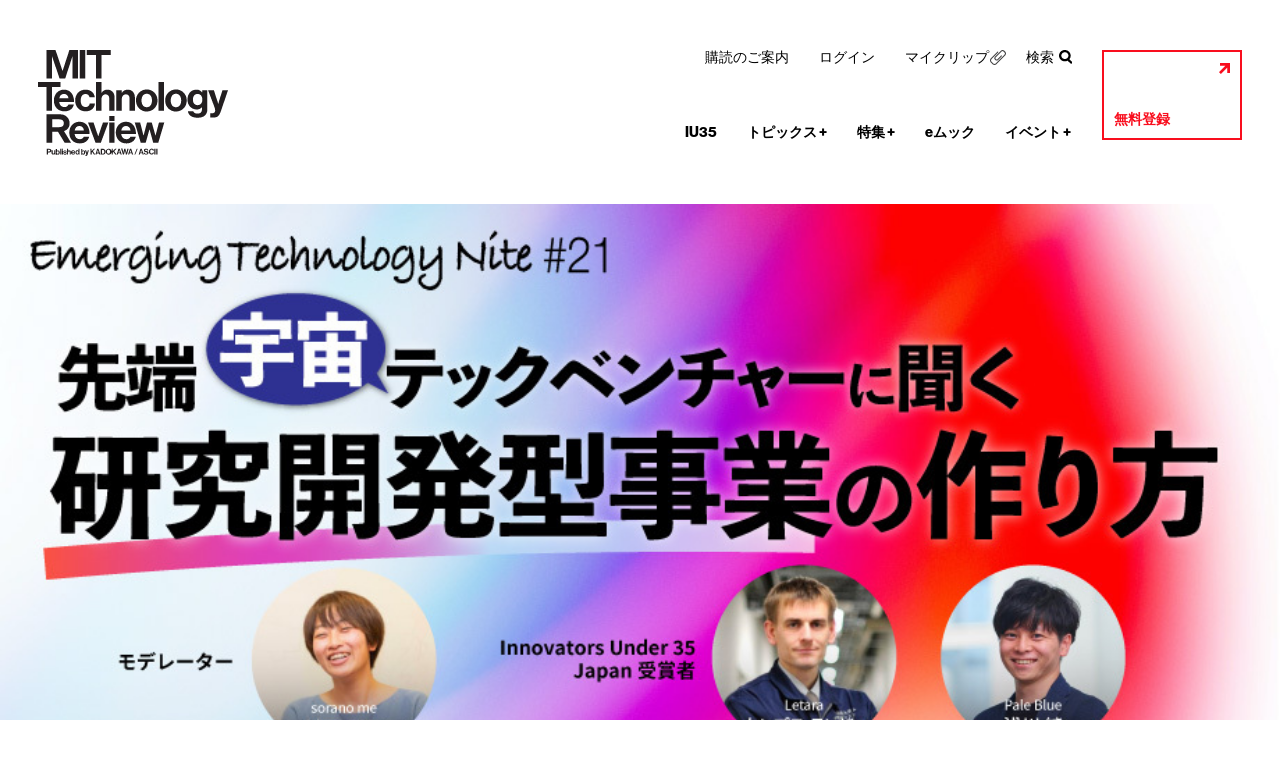

--- FILE ---
content_type: text/html; charset=UTF-8
request_url: https://www.technologyreview.jp/s/272354/mittr-emerging-technology-nite-21/
body_size: 22442
content:
<!DOCTYPE html>
<html lang="ja">

<head prefix="og: http://ogp.me/ns# fb: http://ogp.me/ns/fb# article: http://ogp.me/ns/article#">
	<meta charset="UTF-8">
	<meta name="viewport" content="width=device-width, maximum-scale=2.0, minimum-scale=0.1, user-scalable=yes">
	<meta http-equiv="X-UA-Compatible" content="IE=edge">
	<title>MIT Tech Review: 本日12時〜「宇宙ベンチャーに聞く、研究開発型事業の作り方」無料配信</title>
	<meta name="description" content="大学等での研究開発の成果を事業化し、社会実装を目指していく「研究開発型スタートアップ」が日本でも近年増えている。MITテクノロジーレビューは、Innovators Under 35の日本版を受賞した宇宙ベンチャーのお二人を迎え、なぜ、大学での研究から起業への道を決断したのか？どうやって技術を事業に変えていくのか？最新の取り組みと合わせてお話いただく。" />
	<meta name="news_keywords" content="" />
	<meta property="fb:app_id" content="1566033760357485" />
	<meta property="og:site_name" content="MITテクノロジーレビュー" />
	<meta property="og:type" content="article" />
	<meta property="og:title" content="本日12時〜「宇宙ベンチャーに聞く、研究開発型事業の作り方」無料配信" />
	<meta property="og:description" content="大学等での研究開発の成果を事業化し、社会実装を目指していく「研究開発型スタートアップ」が日本でも近年増えている。MITテクノロジーレビューは、Innovators Under 35の日本版を受賞した宇宙ベンチャーのお二人を迎え、なぜ、大学での研究から起業への道を決断したのか？どうやって技術を事業に変えていくのか？最新の取り組みと合わせてお話いただく。" />
	<meta property="og:url" content="https://www.technologyreview.jp/s/272354/mittr-emerging-technology-nite-21/" />
	<meta property="og:image" content="https://www.technologyreview.jp/wp-content/uploads/sites/2/2022/04/etn21_TR.jpg" />
	<meta property="og:image:width" content="1180" />
	<meta property="og:image:height" content="577" />
	<meta name="twitter:card" content="summary_large_image" />
	<meta name="twitter:site" content="https://twitter.com/techreviewjp" />
	<meta name="twitter:title" content="本日12時〜「宇宙ベンチャーに聞く、研究開発型事業の作り方」無料配信" />
	<meta name="twitter:description" content="大学等での研究開発の成果を事業化し、社会実装を目指していく「研究開発型スタートアップ」が日本でも近年増えている。MITテクノロジーレビューは、Innovators Under 35の日本版を受賞した宇宙ベンチャーのお二人を迎え、なぜ、大学での研究から起業への道を決断したのか？どうやって技術を事業に変えていくのか？最新の取り組みと合わせてお話いただく。" />
	<script type="application/ld+json">
	{
		"@context": "https://schema.org",
		"@type": "NewsArticle",
		"headline": "本日12時〜「宇宙ベンチャーに聞く、研究開発型事業の作り方」無料配信",
		"mainEntityOfPage": "https://www.technologyreview.jp/s/272354/mittr-emerging-technology-nite-21/",
		"url": "https://www.technologyreview.jp/s/272354/mittr-emerging-technology-nite-21/",
		"thumbnailUrl": "https://www.technologyreview.jp/wp-content/uploads/sites/2/2022/04/etn21_TR.jpg",
		"articleBody": "大学等での研究開発の成果を事業化し、社会実装を目指していく「研究開発型スタートアップ」が日本でも近年増えています。高度な技術に裏付けされた研究開発型スタートアップは、成功すれば社会的インパクトが大きく、飛躍的な成果をもたらす可能性があることから、イノベーションの「本命」とされ、期待が高まっています。

中でも、特に注目したいのが、人工衛星の利用拡大や有人飛行などで近年盛り上がりを見せている宇宙開発分野の研究開発型スタートアップです。今回のイベントでは、MITテクノロジーレビュー主催の「Innovators Under 35（35歳未満のイノベーター）」の日本版を2020年度、2021年度に受賞した宇宙ベンチャーのお二人を迎え、なぜ、大学での研究から起業への道を決断したのか？ どうやって技術を事業に変えていくのか？ 最新の取り組みと合わせてお話を伺います。

※本イベントはオンライン開催となります。PC、タブレットなどを使ってご自宅からご参加ください。

■Emerging Technology Niteとは
MITテクノロジーレビュー［日本版］が平日夜に開催しているマンスリー・イベントです。最前線で活躍する研究者や起業家など有識者の方をお招きし、いま注目したいエマージング・テクノロジー（萌芽技術）や社会の最新動向をリアルの場でお届けします。
※今回は特別編として、夜ではなく日中に、オンラインで開催します。

■登壇者紹介

浅川 純（あさかわ じゅん）
株式会社Pale Blue 代表取締役
1991年高知県生まれ。2019年3月に東京大学大学院 工学系研究科 航空宇宙工学専攻 博士(工学)修了。2019年4月から東京大学大学院 新領域創成科学研究科 特任助教として従事。2020年4月に株式会社Pale Blueを創業し代表取締役に就任。宇宙推進工学を専門とし、世界初の小型深宇宙探査機PROCYONや、今年度にNASAのロケットで打上げ予定の超小型深宇宙探査機EQUULEUS等、数々の小型衛星・探査機プロジェクトに従事。東京大学総長賞や日本航空宇宙学会 優秀発表賞、MIT テクノロジーレビュー「Innovators Under 35 Japan 2020」、国際電気推進学会最優秀論文賞等を受賞。水を推進剤として用いた小型衛星用推進機を社会実装することで、宇宙空間における新たなモビリティインフラの構築を目指す。


ケンプス ランドン
北海道大学工学院f3工学教育研究センター 特任助教／Letara株式会社 創業者
1988年アメリカフロリダ州生まれ。2011年に米陸軍の小隊長として、アフガニスタンへ派遣される。より平等な民間宇宙インフラを目指し、北海道大学工学院に入学。安全なハイブリッドロケット技術について研究開発を行い、博士号 (工学)を取得。2020年4月から北海道大学工学院f3工学教育研究センター の特任助教として従事。2021年4月にLetara株式会社 創業者兼代表取締役に就任。燃料に安全なプラスチックを使うハイブリッド推進の専門家として、CAMUIロケットの大型化、将来の深宇宙探査時代に向けた革新的なハイブリッドキックモータの新規開発、および化学ロケット用の再点火装置の開発等、数々の研究開発プロジェクトに従事。米陸軍功労勲章、米国航空宇宙学会 優秀論文賞、MIT テクノロジーレビュー「Innovators Under 35 Japan 2021」、およびS-Booster 2021 アジア・オセアニア賞等を受賞。現在は、将来の主要宇宙輸送ハブ（地球、月、火星等）間のラストマイル輸送用推進系として、重要な存在となるハイブリッドキックモータの事業化に向けて日々取り組んでいる。

＜モデレーター＞
城戸 彩乃（きど あやの）
株式会社sorano me代表取締役社長
宇宙データ利用に特化した事業開発組織「ソラノメイト」のサービスを展開する株式会社sorano me代表取締役社長。大学在学中から宇宙関連のメディア立上げを行い、フリーマガジンTELSTARは通算20万部発行、宇宙ビジネスメディア宙畑はさくらインターネットに譲渡を行った。航空宇宙工学域の修士課程修了後、リクルートキャリア→さくらインターネットで事業開発、プロダクトマネジメント、UXディレクションに従事し現職。衛星データを用いて日本全国移住生活中（東京→長野→北海道→香川→大分→沖縄→岡山→石川→京都←イマココ）。夢は陸海空宙を制覇すること。一級小型船舶操縦士。",
		"image":
		[{
			"@type": "ImageObject",
			"url": "https://www.technologyreview.jp/wp-content/uploads/sites/2/2022/04/etn21_TR.jpg",
			"width": 1180,
			"height": 577,
			"description": "本日12時〜「宇宙ベンチャーに聞く、研究開発型事業の作り方」無料配信"
		}],
		"description": "大学等での研究開発の成果を事業化し、社会実装を目指していく「研究開発型スタートアップ」が日本でも近年増えている。MITテクノロジーレビューは、Innovators Under 35の日本版を受賞した宇宙ベンチャーのお二人を迎え、なぜ、大学での研究から起業への道を決断したのか？どうやって技術を事業に変えていくのか？最新の取り組みと合わせてお話いただく。",
		"articleSection": ["business", "scitech", "technology"],
		"author":
		{
			"@type": "Organization",
			"name": "MIT Technology Review Event Producer"
		},
		"publisher":
		{
			"@type": "Organization",
			"name": "MITテクノロジーレビュー",
			"url": "https://www.technologyreview.jp/",
			"logo":
			{
				"@type": "ImageObject",
				"url": "https://cdn.technologyreview.jp/wp-content/uploads/sites/2/2016/06/13023046/cropped-glyph_small_reverse-64x64.png",
				"width": 60,
				"height": 60
			}
		},
		"keywords": ["#ETN21"],
		"inLanguage": "ja_JP",
		"datePublished": "2022-04-08T09:59:34+09:00",
		"dateModified": "2022-06-20T16:00:45+09:00"
	}
	</script>

	
	<meta name='robots' content='max-image-preview:large' />
	<style>img:is([sizes="auto" i], [sizes^="auto," i]) { contain-intrinsic-size: 3000px 1500px }</style>
	<script>window._wca = window._wca || [];</script>
<link rel='dns-prefetch' href='//ajax.googleapis.com' />
<link rel='dns-prefetch' href='//cdnjs.cloudflare.com' />
<link rel='dns-prefetch' href='//stats.wp.com' />
<link rel='dns-prefetch' href='//v0.wordpress.com' />
<link rel="alternate" type="application/rss+xml" title="MITテクノロジーレビュー &raquo; Feed" href="https://www.technologyreview.jp/feed/" />
<link rel="alternate" type="application/rss+xml" title="MITテクノロジーレビュー &raquo; Comments Feed" href="https://www.technologyreview.jp/comments/feed/" />
<link rel="alternate" type="application/rss+xml" title="MITテクノロジーレビュー &raquo; MITTR Emerging Technology Nite #21 Comments Feed" href="https://www.technologyreview.jp/s/272354/mittr-emerging-technology-nite-21/feed/" />
<script type="text/javascript">
/* <![CDATA[ */
window._wpemojiSettings = {"baseUrl":"https:\/\/s.w.org\/images\/core\/emoji\/15.0.3\/72x72\/","ext":".png","svgUrl":"https:\/\/s.w.org\/images\/core\/emoji\/15.0.3\/svg\/","svgExt":".svg","source":{"concatemoji":"https:\/\/www.technologyreview.jp\/wp-includes\/js\/wp-emoji-release.min.js?ver=195da5a26681c18786a630db93ff71fc"}};
/*! This file is auto-generated */
!function(i,n){var o,s,e;function c(e){try{var t={supportTests:e,timestamp:(new Date).valueOf()};sessionStorage.setItem(o,JSON.stringify(t))}catch(e){}}function p(e,t,n){e.clearRect(0,0,e.canvas.width,e.canvas.height),e.fillText(t,0,0);var t=new Uint32Array(e.getImageData(0,0,e.canvas.width,e.canvas.height).data),r=(e.clearRect(0,0,e.canvas.width,e.canvas.height),e.fillText(n,0,0),new Uint32Array(e.getImageData(0,0,e.canvas.width,e.canvas.height).data));return t.every(function(e,t){return e===r[t]})}function u(e,t,n){switch(t){case"flag":return n(e,"\ud83c\udff3\ufe0f\u200d\u26a7\ufe0f","\ud83c\udff3\ufe0f\u200b\u26a7\ufe0f")?!1:!n(e,"\ud83c\uddfa\ud83c\uddf3","\ud83c\uddfa\u200b\ud83c\uddf3")&&!n(e,"\ud83c\udff4\udb40\udc67\udb40\udc62\udb40\udc65\udb40\udc6e\udb40\udc67\udb40\udc7f","\ud83c\udff4\u200b\udb40\udc67\u200b\udb40\udc62\u200b\udb40\udc65\u200b\udb40\udc6e\u200b\udb40\udc67\u200b\udb40\udc7f");case"emoji":return!n(e,"\ud83d\udc26\u200d\u2b1b","\ud83d\udc26\u200b\u2b1b")}return!1}function f(e,t,n){var r="undefined"!=typeof WorkerGlobalScope&&self instanceof WorkerGlobalScope?new OffscreenCanvas(300,150):i.createElement("canvas"),a=r.getContext("2d",{willReadFrequently:!0}),o=(a.textBaseline="top",a.font="600 32px Arial",{});return e.forEach(function(e){o[e]=t(a,e,n)}),o}function t(e){var t=i.createElement("script");t.src=e,t.defer=!0,i.head.appendChild(t)}"undefined"!=typeof Promise&&(o="wpEmojiSettingsSupports",s=["flag","emoji"],n.supports={everything:!0,everythingExceptFlag:!0},e=new Promise(function(e){i.addEventListener("DOMContentLoaded",e,{once:!0})}),new Promise(function(t){var n=function(){try{var e=JSON.parse(sessionStorage.getItem(o));if("object"==typeof e&&"number"==typeof e.timestamp&&(new Date).valueOf()<e.timestamp+604800&&"object"==typeof e.supportTests)return e.supportTests}catch(e){}return null}();if(!n){if("undefined"!=typeof Worker&&"undefined"!=typeof OffscreenCanvas&&"undefined"!=typeof URL&&URL.createObjectURL&&"undefined"!=typeof Blob)try{var e="postMessage("+f.toString()+"("+[JSON.stringify(s),u.toString(),p.toString()].join(",")+"));",r=new Blob([e],{type:"text/javascript"}),a=new Worker(URL.createObjectURL(r),{name:"wpTestEmojiSupports"});return void(a.onmessage=function(e){c(n=e.data),a.terminate(),t(n)})}catch(e){}c(n=f(s,u,p))}t(n)}).then(function(e){for(var t in e)n.supports[t]=e[t],n.supports.everything=n.supports.everything&&n.supports[t],"flag"!==t&&(n.supports.everythingExceptFlag=n.supports.everythingExceptFlag&&n.supports[t]);n.supports.everythingExceptFlag=n.supports.everythingExceptFlag&&!n.supports.flag,n.DOMReady=!1,n.readyCallback=function(){n.DOMReady=!0}}).then(function(){return e}).then(function(){var e;n.supports.everything||(n.readyCallback(),(e=n.source||{}).concatemoji?t(e.concatemoji):e.wpemoji&&e.twemoji&&(t(e.twemoji),t(e.wpemoji)))}))}((window,document),window._wpemojiSettings);
/* ]]> */
</script>
<link rel='stylesheet' id='wc-blocks-integration-css' href='https://www.technologyreview.jp/wp-content/plugins/woocommerce-subscriptions/vendor/woocommerce/subscriptions-core/build/index.css?ver=8.1.1' type='text/css' media='all' />
<link rel='stylesheet' id='base-css' href='https://www.technologyreview.jp/wp-content/themes/technologyreview/base.css?20251117105712' type='text/css' media='all' />
<link rel='stylesheet' id='responsive-css' href='https://www.technologyreview.jp/wp-content/themes/technologyreview/responsive.css?20251117105712' type='text/css' media='all' />
<style id='wp-emoji-styles-inline-css' type='text/css'>

	img.wp-smiley, img.emoji {
		display: inline !important;
		border: none !important;
		box-shadow: none !important;
		height: 1em !important;
		width: 1em !important;
		margin: 0 0.07em !important;
		vertical-align: -0.1em !important;
		background: none !important;
		padding: 0 !important;
	}
</style>
<link rel='stylesheet' id='wp-block-library-css' href='https://www.technologyreview.jp/wp-includes/css/dist/block-library/style.min.css?ver=195da5a26681c18786a630db93ff71fc' type='text/css' media='all' />
<style id='wp-block-library-inline-css' type='text/css'>
.has-text-align-justify{text-align:justify;}
</style>
<link rel='stylesheet' id='mediaelement-css' href='https://www.technologyreview.jp/wp-includes/js/mediaelement/mediaelementplayer-legacy.min.css?ver=4.2.17' type='text/css' media='all' />
<link rel='stylesheet' id='wp-mediaelement-css' href='https://www.technologyreview.jp/wp-includes/js/mediaelement/wp-mediaelement.min.css?ver=195da5a26681c18786a630db93ff71fc' type='text/css' media='all' />
<style id='jetpack-sharing-buttons-style-inline-css' type='text/css'>
.jetpack-sharing-buttons__services-list{display:flex;flex-direction:row;flex-wrap:wrap;gap:0;list-style-type:none;margin:5px;padding:0}.jetpack-sharing-buttons__services-list.has-small-icon-size{font-size:12px}.jetpack-sharing-buttons__services-list.has-normal-icon-size{font-size:16px}.jetpack-sharing-buttons__services-list.has-large-icon-size{font-size:24px}.jetpack-sharing-buttons__services-list.has-huge-icon-size{font-size:36px}@media print{.jetpack-sharing-buttons__services-list{display:none!important}}ul.jetpack-sharing-buttons__services-list.has-background{padding:1.25em 2.375em}
</style>
<link rel='stylesheet' id='wc-memberships-blocks-css' href='https://www.technologyreview.jp/wp-content/plugins/woocommerce-memberships/assets/css/blocks/wc-memberships-blocks.min.css?ver=1.26.11' type='text/css' media='all' />
<style id='classic-theme-styles-inline-css' type='text/css'>
/*! This file is auto-generated */
.wp-block-button__link{color:#fff;background-color:#32373c;border-radius:9999px;box-shadow:none;text-decoration:none;padding:calc(.667em + 2px) calc(1.333em + 2px);font-size:1.125em}.wp-block-file__button{background:#32373c;color:#fff;text-decoration:none}
</style>
<style id='global-styles-inline-css' type='text/css'>
:root{--wp--preset--aspect-ratio--square: 1;--wp--preset--aspect-ratio--4-3: 4/3;--wp--preset--aspect-ratio--3-4: 3/4;--wp--preset--aspect-ratio--3-2: 3/2;--wp--preset--aspect-ratio--2-3: 2/3;--wp--preset--aspect-ratio--16-9: 16/9;--wp--preset--aspect-ratio--9-16: 9/16;--wp--preset--color--black: #000000;--wp--preset--color--cyan-bluish-gray: #abb8c3;--wp--preset--color--white: #ffffff;--wp--preset--color--pale-pink: #f78da7;--wp--preset--color--vivid-red: #cf2e2e;--wp--preset--color--luminous-vivid-orange: #ff6900;--wp--preset--color--luminous-vivid-amber: #fcb900;--wp--preset--color--light-green-cyan: #7bdcb5;--wp--preset--color--vivid-green-cyan: #00d084;--wp--preset--color--pale-cyan-blue: #8ed1fc;--wp--preset--color--vivid-cyan-blue: #0693e3;--wp--preset--color--vivid-purple: #9b51e0;--wp--preset--gradient--vivid-cyan-blue-to-vivid-purple: linear-gradient(135deg,rgba(6,147,227,1) 0%,rgb(155,81,224) 100%);--wp--preset--gradient--light-green-cyan-to-vivid-green-cyan: linear-gradient(135deg,rgb(122,220,180) 0%,rgb(0,208,130) 100%);--wp--preset--gradient--luminous-vivid-amber-to-luminous-vivid-orange: linear-gradient(135deg,rgba(252,185,0,1) 0%,rgba(255,105,0,1) 100%);--wp--preset--gradient--luminous-vivid-orange-to-vivid-red: linear-gradient(135deg,rgba(255,105,0,1) 0%,rgb(207,46,46) 100%);--wp--preset--gradient--very-light-gray-to-cyan-bluish-gray: linear-gradient(135deg,rgb(238,238,238) 0%,rgb(169,184,195) 100%);--wp--preset--gradient--cool-to-warm-spectrum: linear-gradient(135deg,rgb(74,234,220) 0%,rgb(151,120,209) 20%,rgb(207,42,186) 40%,rgb(238,44,130) 60%,rgb(251,105,98) 80%,rgb(254,248,76) 100%);--wp--preset--gradient--blush-light-purple: linear-gradient(135deg,rgb(255,206,236) 0%,rgb(152,150,240) 100%);--wp--preset--gradient--blush-bordeaux: linear-gradient(135deg,rgb(254,205,165) 0%,rgb(254,45,45) 50%,rgb(107,0,62) 100%);--wp--preset--gradient--luminous-dusk: linear-gradient(135deg,rgb(255,203,112) 0%,rgb(199,81,192) 50%,rgb(65,88,208) 100%);--wp--preset--gradient--pale-ocean: linear-gradient(135deg,rgb(255,245,203) 0%,rgb(182,227,212) 50%,rgb(51,167,181) 100%);--wp--preset--gradient--electric-grass: linear-gradient(135deg,rgb(202,248,128) 0%,rgb(113,206,126) 100%);--wp--preset--gradient--midnight: linear-gradient(135deg,rgb(2,3,129) 0%,rgb(40,116,252) 100%);--wp--preset--font-size--small: 13px;--wp--preset--font-size--medium: 20px;--wp--preset--font-size--large: 36px;--wp--preset--font-size--x-large: 42px;--wp--preset--spacing--20: 0.44rem;--wp--preset--spacing--30: 0.67rem;--wp--preset--spacing--40: 1rem;--wp--preset--spacing--50: 1.5rem;--wp--preset--spacing--60: 2.25rem;--wp--preset--spacing--70: 3.38rem;--wp--preset--spacing--80: 5.06rem;--wp--preset--shadow--natural: 6px 6px 9px rgba(0, 0, 0, 0.2);--wp--preset--shadow--deep: 12px 12px 50px rgba(0, 0, 0, 0.4);--wp--preset--shadow--sharp: 6px 6px 0px rgba(0, 0, 0, 0.2);--wp--preset--shadow--outlined: 6px 6px 0px -3px rgba(255, 255, 255, 1), 6px 6px rgba(0, 0, 0, 1);--wp--preset--shadow--crisp: 6px 6px 0px rgba(0, 0, 0, 1);}:where(.is-layout-flex){gap: 0.5em;}:where(.is-layout-grid){gap: 0.5em;}body .is-layout-flex{display: flex;}.is-layout-flex{flex-wrap: wrap;align-items: center;}.is-layout-flex > :is(*, div){margin: 0;}body .is-layout-grid{display: grid;}.is-layout-grid > :is(*, div){margin: 0;}:where(.wp-block-columns.is-layout-flex){gap: 2em;}:where(.wp-block-columns.is-layout-grid){gap: 2em;}:where(.wp-block-post-template.is-layout-flex){gap: 1.25em;}:where(.wp-block-post-template.is-layout-grid){gap: 1.25em;}.has-black-color{color: var(--wp--preset--color--black) !important;}.has-cyan-bluish-gray-color{color: var(--wp--preset--color--cyan-bluish-gray) !important;}.has-white-color{color: var(--wp--preset--color--white) !important;}.has-pale-pink-color{color: var(--wp--preset--color--pale-pink) !important;}.has-vivid-red-color{color: var(--wp--preset--color--vivid-red) !important;}.has-luminous-vivid-orange-color{color: var(--wp--preset--color--luminous-vivid-orange) !important;}.has-luminous-vivid-amber-color{color: var(--wp--preset--color--luminous-vivid-amber) !important;}.has-light-green-cyan-color{color: var(--wp--preset--color--light-green-cyan) !important;}.has-vivid-green-cyan-color{color: var(--wp--preset--color--vivid-green-cyan) !important;}.has-pale-cyan-blue-color{color: var(--wp--preset--color--pale-cyan-blue) !important;}.has-vivid-cyan-blue-color{color: var(--wp--preset--color--vivid-cyan-blue) !important;}.has-vivid-purple-color{color: var(--wp--preset--color--vivid-purple) !important;}.has-black-background-color{background-color: var(--wp--preset--color--black) !important;}.has-cyan-bluish-gray-background-color{background-color: var(--wp--preset--color--cyan-bluish-gray) !important;}.has-white-background-color{background-color: var(--wp--preset--color--white) !important;}.has-pale-pink-background-color{background-color: var(--wp--preset--color--pale-pink) !important;}.has-vivid-red-background-color{background-color: var(--wp--preset--color--vivid-red) !important;}.has-luminous-vivid-orange-background-color{background-color: var(--wp--preset--color--luminous-vivid-orange) !important;}.has-luminous-vivid-amber-background-color{background-color: var(--wp--preset--color--luminous-vivid-amber) !important;}.has-light-green-cyan-background-color{background-color: var(--wp--preset--color--light-green-cyan) !important;}.has-vivid-green-cyan-background-color{background-color: var(--wp--preset--color--vivid-green-cyan) !important;}.has-pale-cyan-blue-background-color{background-color: var(--wp--preset--color--pale-cyan-blue) !important;}.has-vivid-cyan-blue-background-color{background-color: var(--wp--preset--color--vivid-cyan-blue) !important;}.has-vivid-purple-background-color{background-color: var(--wp--preset--color--vivid-purple) !important;}.has-black-border-color{border-color: var(--wp--preset--color--black) !important;}.has-cyan-bluish-gray-border-color{border-color: var(--wp--preset--color--cyan-bluish-gray) !important;}.has-white-border-color{border-color: var(--wp--preset--color--white) !important;}.has-pale-pink-border-color{border-color: var(--wp--preset--color--pale-pink) !important;}.has-vivid-red-border-color{border-color: var(--wp--preset--color--vivid-red) !important;}.has-luminous-vivid-orange-border-color{border-color: var(--wp--preset--color--luminous-vivid-orange) !important;}.has-luminous-vivid-amber-border-color{border-color: var(--wp--preset--color--luminous-vivid-amber) !important;}.has-light-green-cyan-border-color{border-color: var(--wp--preset--color--light-green-cyan) !important;}.has-vivid-green-cyan-border-color{border-color: var(--wp--preset--color--vivid-green-cyan) !important;}.has-pale-cyan-blue-border-color{border-color: var(--wp--preset--color--pale-cyan-blue) !important;}.has-vivid-cyan-blue-border-color{border-color: var(--wp--preset--color--vivid-cyan-blue) !important;}.has-vivid-purple-border-color{border-color: var(--wp--preset--color--vivid-purple) !important;}.has-vivid-cyan-blue-to-vivid-purple-gradient-background{background: var(--wp--preset--gradient--vivid-cyan-blue-to-vivid-purple) !important;}.has-light-green-cyan-to-vivid-green-cyan-gradient-background{background: var(--wp--preset--gradient--light-green-cyan-to-vivid-green-cyan) !important;}.has-luminous-vivid-amber-to-luminous-vivid-orange-gradient-background{background: var(--wp--preset--gradient--luminous-vivid-amber-to-luminous-vivid-orange) !important;}.has-luminous-vivid-orange-to-vivid-red-gradient-background{background: var(--wp--preset--gradient--luminous-vivid-orange-to-vivid-red) !important;}.has-very-light-gray-to-cyan-bluish-gray-gradient-background{background: var(--wp--preset--gradient--very-light-gray-to-cyan-bluish-gray) !important;}.has-cool-to-warm-spectrum-gradient-background{background: var(--wp--preset--gradient--cool-to-warm-spectrum) !important;}.has-blush-light-purple-gradient-background{background: var(--wp--preset--gradient--blush-light-purple) !important;}.has-blush-bordeaux-gradient-background{background: var(--wp--preset--gradient--blush-bordeaux) !important;}.has-luminous-dusk-gradient-background{background: var(--wp--preset--gradient--luminous-dusk) !important;}.has-pale-ocean-gradient-background{background: var(--wp--preset--gradient--pale-ocean) !important;}.has-electric-grass-gradient-background{background: var(--wp--preset--gradient--electric-grass) !important;}.has-midnight-gradient-background{background: var(--wp--preset--gradient--midnight) !important;}.has-small-font-size{font-size: var(--wp--preset--font-size--small) !important;}.has-medium-font-size{font-size: var(--wp--preset--font-size--medium) !important;}.has-large-font-size{font-size: var(--wp--preset--font-size--large) !important;}.has-x-large-font-size{font-size: var(--wp--preset--font-size--x-large) !important;}
:where(.wp-block-post-template.is-layout-flex){gap: 1.25em;}:where(.wp-block-post-template.is-layout-grid){gap: 1.25em;}
:where(.wp-block-columns.is-layout-flex){gap: 2em;}:where(.wp-block-columns.is-layout-grid){gap: 2em;}
:root :where(.wp-block-pullquote){font-size: 1.5em;line-height: 1.6;}
</style>
<style id='woocommerce-inline-inline-css' type='text/css'>
.woocommerce form .form-row .required { visibility: visible; }
</style>
<link rel='stylesheet' id='brands-styles-css' href='https://www.technologyreview.jp/wp-content/plugins/woocommerce/assets/css/brands.css?ver=9.8.1' type='text/css' media='all' />
<link rel='stylesheet' id='wc-memberships-frontend-css' href='https://www.technologyreview.jp/wp-content/plugins/woocommerce-memberships/assets/css/frontend/wc-memberships-frontend.min.css?ver=1.26.11' type='text/css' media='all' />
<link rel='stylesheet' id='wc-social-login-frontend-css' href='https://www.technologyreview.jp/wp-content/plugins/woocommerce-social-login/assets/css/frontend/wc-social-login.min.css?ver=2.16.0' type='text/css' media='all' />
<style id='wc-social-login-frontend-inline-css' type='text/css'>
 a.button-social-login.button-social-login-facebook, .widget-area a.button-social-login.button-social-login-facebook, .social-badge.social-badge-facebook { background: #3b5998; border-color: #3b5998; } a.button-social-login.button-social-login-twitter, .widget-area a.button-social-login.button-social-login-twitter, .social-badge.social-badge-twitter { background: #55acee; border-color: #55acee; } a.button-social-login.button-social-login-google, .widget-area a.button-social-login.button-social-login-google, .social-badge.social-badge-google { background: #4285f4; border-color: #4285f4; } 
</style>
<link rel="https://api.w.org/" href="https://www.technologyreview.jp/wp-json/" /><link rel="alternate" title="JSON" type="application/json" href="https://www.technologyreview.jp/wp-json/wp/v2/posts/272354" /><link rel="EditURI" type="application/rsd+xml" title="RSD" href="https://www.technologyreview.jp/xmlrpc.php?rsd" />
<link rel="canonical" href="https://www.technologyreview.jp/s/272354/mittr-emerging-technology-nite-21/" />
<link rel='shortlink' href='https://www.technologyreview.jp/?p=272354' />
<link rel="alternate" title="oEmbed (JSON)" type="application/json+oembed" href="https://www.technologyreview.jp/wp-json/oembed/1.0/embed?url=https%3A%2F%2Fwww.technologyreview.jp%2Fs%2F272354%2Fmittr-emerging-technology-nite-21%2F" />
<link rel="alternate" title="oEmbed (XML)" type="text/xml+oembed" href="https://www.technologyreview.jp/wp-json/oembed/1.0/embed?url=https%3A%2F%2Fwww.technologyreview.jp%2Fs%2F272354%2Fmittr-emerging-technology-nite-21%2F&#038;format=xml" />
	<style>img#wpstats{display:none}</style>
			<noscript><style>.woocommerce-product-gallery{ opacity: 1 !important; }</style></noscript>
		<script>
		var urlAjax = 'https://www.technologyreview.jp/wp-content/themes/technologyreview/ajax.php';
	</script>
	<link rel="icon" href="https://www.technologyreview.jp/wp-content/uploads/sites/2/2021/02/cropped-icon-32x32.png" sizes="32x32" />
<link rel="icon" href="https://www.technologyreview.jp/wp-content/uploads/sites/2/2021/02/cropped-icon-192x192.png" sizes="192x192" />
<link rel="apple-touch-icon" href="https://www.technologyreview.jp/wp-content/uploads/sites/2/2021/02/cropped-icon-180x180.png" />
<meta name="msapplication-TileImage" content="https://www.technologyreview.jp/wp-content/uploads/sites/2/2021/02/cropped-icon-270x270.png" />

	
	<meta name="syndication-source" content="https://www.technologyreview.jp/s/272354/mittr-emerging-technology-nite-21/">
	<meta name="google-site-verification" content="ERCXdY-3TGSVJt7XDpzIDiC4Bi8fRbo88okD_J2JfN4" />
	
	
</head>



<body class="post-template-default single single-post postid-272354 single-format-standard theme-technologyreview woocommerce-no-js tieup events Unknown" style="background-color: #ffffff;">


<div id="fb-root"></div>
<script>
	dataLayer =
	[{
		'membership': 'Unregistered',
		'channel': '',
		'topic': 'ビジネス・インパクト',
		'topic2019': '',
		'author': 'MIT Technology Review Event Producer',
		'date': '2022-04-08 09:59:34',
		'type': 'イベント',
		'ArticleType': 'NoLimit',
		'contentsID': '272354',
		'timed-free': ''
	}];
</script>
<!-- Google Tag Manager -->
<noscript>
	<iframe src="//www.googletagmanager.com/ns.html?id=GTM-NR4PKT" height="0" width="0" style="display:none;visibility:hidden"></iframe>
</noscript>
<script>
	(function(w,d,s,l,i){w[l]=w[l]||[];w[l].push({'gtm.start':
	new Date().getTime(),event:'gtm.js'});var f=d.getElementsByTagName(s)[0],
	j=d.createElement(s),dl=l!='dataLayer'?'&l='+l:'';j.async=true;j.src=
	'//www.googletagmanager.com/gtm.js?id='+i+dl;f.parentNode.insertBefore(j,f);
	})(window,document,'script','dataLayer','GTM-NR4PKT');
</script>





<header>
	<a href="https://www.technologyreview.jp"><img alt="KADOKAWA Technology Review" src="https://cdn.technologyreview.jp/wp-content/uploads/sites/2/2018/11/22212550/header-logo.svg" /></a>
	<ul>
		<li><a href="javascript: void(0);" id="menu">Menu</a></li>
	</ul>
	<nav id="pcNavi">
		<ul class="secondary">
			<li class="menu-item-316150">
				<a href="/collection/iu35/">IU35</a>
			</li>
			<li class="menu-item-200">
				<a href="#">トピックス</a>
<ul class="sub-menu">				<li><a href="https://www.technologyreview.jp/t/artificial-intelligence/">人工知能（AI）</a></li>
				<li><a href="https://www.technologyreview.jp/t/biotechnology/">生物工学／医療</a></li>
				<li><a href="https://www.technologyreview.jp/t/climate-change/">気候変動／エネルギー</a></li>
				<li><a href="https://www.technologyreview.jp/t/computing/">コンピューティング</a></li>
				<li><a href="https://www.technologyreview.jp/t/space/">宇宙</a></li>
				<li><a href="https://www.technologyreview.jp/t/policy/">倫理／政策</a></li>
				<li><a href="https://www.technologyreview.jp/t/business/">ビジネス</a></li>
				<li><a href="https://www.technologyreview.jp/t/culture/">カルチャー</a></li>
				<li><a href="/l/innovators/under35_2024/">35歳未満のイノベーター［グローバル版］</a></li>
				<li><a href="/l/innovators_jp/under35jp_2024/">35歳未満のイノベーター［日本版］</a></li>
				<li><a href="/l/technology/tr10_2025/">ブレークスルー・テクノロジー10</a></li>
				<li><a href="/magazine/">マガジン</a></li>

							</ul>
			</li>
			</li>
			</li>
			</li>
			</li>
			</li>
			</li>
			</li>
			</li>
			</li>
			</li>
			</li>
			</li>
			<li class="menu-item-316149">
				<a href="#">特集</a>
<ul class="sub-menu">				<li><a href="/collection/2025-climate-tech-companies-to-watch/">気候テック企業10　2025</a></li>
				<li><a href="/collection/ai-energy-package/">AIとエネルギーの未来</a></li>
				<li><a href="/collection/explains/">エキスパート解説</a></li>
				<li><a href="/collection/whats-next-in-tech/">テクノロジー大予測</a></li>
				<li><a href="/collection/the-biggest-questions/">科学の探求</a></li>
				<li><a href="/collection/job-title-of-the-future/">未来の職種</a></li>
				<li><a href="/collection/space-business/">宇宙ビジネスの時代</a></li>

							</ul>
			</li>
			</li>
			</li>
			</li>
			</li>
			</li>
			</li>
			</li>
			<li class="menu-item-66367">
				<a href="/emook/">eムック</a>
			</li>
			<li class="menu-item-99963">
				<a href="https://www.technologyreview.jp/events/">イベント</a>
<ul class="sub-menu">				<li><a href="https://www.technologyreview.jp/events/">最新イベント情報</a></li>
				<li><a href="/collection/archives-video/">イベント動画アーカイブ</a></li>

							</ul>
			</li>
			</li>
			</li>
</ul>
<ul class="account">
			<li class="menu-item-8070">
				<a href="https://www.technologyreview.jp/insider/profile/">無料登録</a>
			</li>
			<li class="menu-item-11817">
				<a href="/insider/pricing">購読のご案内</a>
			</li>
			<li class="menu-item-169621">
				<a href="/corporate-subscriptions/">法人購読のご案内</a>
			</li>
</ul>
<ul class="primary">
			<li class="menu-item-12967">
				<a href="/insider/pricing/">購読のご案内</a>
			</li>
			<li class="menu-item-11111">
				<a href="https://www.technologyreview.jp/insider/profile/?wcm_redirect_to=post&wcm_redirect_id=272354&tab=login">ログイン</a>
			</li>
			<li class="menu-item-158888 tooltip">
				<a href="javascript: void(0);" class="paid">マイクリップ</a>
			</li>
			<li class="menu-item-193 tooltip">
				<a href="javascript: void(0);" class="paid">検索</a>
			</li>
</ul>

	</nav>
	<nav id="spNavi">
		<ul class="secondary">
			<li class="menu-item-316150">
				<a href="/collection/iu35/">IU35</a>
			</li>
			<li class="menu-item-200">
				<a href="#">トピックス</a>
<ul class="sub-menu">				<li><a href="https://www.technologyreview.jp/t/artificial-intelligence/">人工知能（AI）</a></li>
				<li><a href="https://www.technologyreview.jp/t/biotechnology/">生物工学／医療</a></li>
				<li><a href="https://www.technologyreview.jp/t/climate-change/">気候変動／エネルギー</a></li>
				<li><a href="https://www.technologyreview.jp/t/computing/">コンピューティング</a></li>
				<li><a href="https://www.technologyreview.jp/t/space/">宇宙</a></li>
				<li><a href="https://www.technologyreview.jp/t/policy/">倫理／政策</a></li>
				<li><a href="https://www.technologyreview.jp/t/business/">ビジネス</a></li>
				<li><a href="https://www.technologyreview.jp/t/culture/">カルチャー</a></li>
				<li><a href="/l/innovators/under35_2024/">35歳未満のイノベーター［グローバル版］</a></li>
				<li><a href="/l/innovators_jp/under35jp_2024/">35歳未満のイノベーター［日本版］</a></li>
				<li><a href="/l/technology/tr10_2025/">ブレークスルー・テクノロジー10</a></li>
				<li><a href="/magazine/">マガジン</a></li>

							</ul>
			</li>
			</li>
			</li>
			</li>
			</li>
			</li>
			</li>
			</li>
			</li>
			</li>
			</li>
			</li>
			</li>
			<li class="menu-item-316149">
				<a href="#">特集</a>
<ul class="sub-menu">				<li><a href="/collection/2025-climate-tech-companies-to-watch/">気候テック企業10　2025</a></li>
				<li><a href="/collection/ai-energy-package/">AIとエネルギーの未来</a></li>
				<li><a href="/collection/explains/">エキスパート解説</a></li>
				<li><a href="/collection/whats-next-in-tech/">テクノロジー大予測</a></li>
				<li><a href="/collection/the-biggest-questions/">科学の探求</a></li>
				<li><a href="/collection/job-title-of-the-future/">未来の職種</a></li>
				<li><a href="/collection/space-business/">宇宙ビジネスの時代</a></li>

							</ul>
			</li>
			</li>
			</li>
			</li>
			</li>
			</li>
			</li>
			</li>
			<li class="menu-item-66367">
				<a href="/emook/">eムック</a>
			</li>
			<li class="menu-item-99963">
				<a href="https://www.technologyreview.jp/events/">イベント</a>
<ul class="sub-menu">				<li><a href="https://www.technologyreview.jp/events/">最新イベント情報</a></li>
				<li><a href="/collection/archives-video/">イベント動画アーカイブ</a></li>

							</ul>
			</li>
			</li>
			</li>
</ul>
<ul class="account">
			<li class="menu-item-8070">
				<a href="https://www.technologyreview.jp/insider/profile/">無料登録</a>
			</li>
			<li class="menu-item-11817">
				<a href="/insider/pricing">購読のご案内</a>
			</li>
			<li class="menu-item-169621">
				<a href="/corporate-subscriptions/">法人購読のご案内</a>
			</li>
</ul>
<ul class="primary">
			<li class="menu-item-12967">
				<a href="/insider/pricing/">購読のご案内</a>
			</li>
			<li class="menu-item-11111">
				<a href="https://www.technologyreview.jp/insider/profile/?wcm_redirect_to=post&wcm_redirect_id=272354&tab=login">ログイン</a>
			</li>
			<li class="menu-item-158888 tooltip">
				<a href="javascript: void(0);" class="paid">マイクリップ</a>
			</li>
			<li class="menu-item-193 tooltip">
				<a href="javascript: void(0);" class="paid">検索</a>
			</li>
</ul>

		<form method="get" action="https://www.technologyreview.jp/" name="searchform" autocomplete="on">
	<fieldset>
		<input type="text" name="search" value="" placeholder="Search" />
		<label><input type="radio" name="sort" value="score" checked />関連度順</label>
		<label><input type="radio" name="sort" value="date" />日付順</label>
		<input type="submit" value="検索" />
	</fieldset>
	<a href="javascript: void(0);"><img alt="×" src="https://www.technologyreview.jp/wp-content/themes/technologyreview/img/base-icon-close01.svg" /></a>
</form>

	</nav>
</header>

<form method="get" action="https://www.technologyreview.jp/" name="searchform" autocomplete="on">
	<fieldset>
		<input type="text" name="search" value="" placeholder="Search" />
		<label><input type="radio" name="sort" value="score" checked />関連度順</label>
		<label><input type="radio" name="sort" value="date" />日付順</label>
		<input type="submit" value="検索" />
	</fieldset>
	<a href="javascript: void(0);"><img alt="×" src="https://www.technologyreview.jp/wp-content/themes/technologyreview/img/base-icon-close01.svg" /></a>
</form>








<figure>
				<img alt="本日12時〜「宇宙ベンチャーに聞く、研究開発型事業の作り方」無料配信" src="https://www.technologyreview.jp/wp-content/uploads/sites/2/2022/04/etn21_Peatix-1.jpg" />
				<figcaption>TR</figcaption>
			</figure><main>
	<article id="post" class="events">
		<div id="title">
			
			<div id="outline">
				<div class="info">
					<strong id="channel">イベント</strong>
				<a href="javascript: void(0);" class="sponsored">?</a>
				<em>各分野のキーパーソンとともにお届けするライブコンテンツ</em>
				</div>
				
						<span class="english">MITTR Emerging Technology Nite #21</span>
				<h1>
					<strong>本日12時〜「宇宙ベンチャーに聞く、研究開発型事業の作り方」無料配信</strong>
				</h1>
				<p>
					大学等での研究開発の成果を事業化し、社会実装を目指していく「研究開発型スタートアップ」が日本でも近年増えている。MITテクノロジーレビューは、Innovators Under 35の日本版を受賞した宇宙ベンチャーのお二人を迎え、なぜ、大学での研究から起業への道を決断したのか？どうやって技術を事業に変えていくのか？最新の取り組みと合わせてお話いただく。
					<span><strong>by <a href="https://www.technologyreview.jp/author/event/">MIT Technology Review Event Producer</a>2022.04.08</strong><em>Sponsored</em></span>
				</p>
				<ul class="sns">
		<li><a rel="nofollow" data-shared class="facebook" href="https://www.facebook.com/sharer/sharer.php?u=https%3A%2F%2Fwww.technologyreview.jp%2Fs%2F272354%2Fmittr-emerging-technology-nite-21%2F&amp;t=%E6%9C%AC%E6%97%A512%E6%99%82%E3%80%9C%E3%80%8C%E5%AE%87%E5%AE%99%E3%83%99%E3%83%B3%E3%83%81%E3%83%A3%E3%83%BC%E3%81%AB%E8%81%9E%E3%81%8F%E3%80%81%E7%A0%94%E7%A9%B6%E9%96%8B%E7%99%BA%E5%9E%8B%E4%BA%8B%E6%A5%AD%E3%81%AE%E4%BD%9C%E3%82%8A%E6%96%B9%E3%80%8D%E7%84%A1%E6%96%99%E9%85%8D%E4%BF%A1" target="blank"></a></li>
		<li><a rel="nofollow" data-shared class="twitter" href="https://twitter.com/intent/tweet?url=https%3A%2F%2Fwww.technologyreview.jp%2Fs%2F272354%2Fmittr-emerging-technology-nite-21%2F&amp;text=%E6%9C%AC%E6%97%A512%E6%99%82%E3%80%9C%E3%80%8C%E5%AE%87%E5%AE%99%E3%83%99%E3%83%B3%E3%83%81%E3%83%A3%E3%83%BC%E3%81%AB%E8%81%9E%E3%81%8F%E3%80%81%E7%A0%94%E7%A9%B6%E9%96%8B%E7%99%BA%E5%9E%8B%E4%BA%8B%E6%A5%AD%E3%81%AE%E4%BD%9C%E3%82%8A%E6%96%B9%E3%80%8D%E7%84%A1%E6%96%99%E9%85%8D%E4%BF%A1" target="blank"></a></li>
		<li><a rel="nofollow" data-shared class="hatena" href="http://b.hatena.ne.jp/add?mode=confirm&amp;url=https%3A%2F%2Fwww.technologyreview.jp%2Fs%2F272354%2Fmittr-emerging-technology-nite-21%2F&amp;title=%E6%9C%AC%E6%97%A512%E6%99%82%E3%80%9C%E3%80%8C%E5%AE%87%E5%AE%99%E3%83%99%E3%83%B3%E3%83%81%E3%83%A3%E3%83%BC%E3%81%AB%E8%81%9E%E3%81%8F%E3%80%81%E7%A0%94%E7%A9%B6%E9%96%8B%E7%99%BA%E5%9E%8B%E4%BA%8B%E6%A5%AD%E3%81%AE%E4%BD%9C%E3%82%8A%E6%96%B9%E3%80%8D%E7%84%A1%E6%96%99%E9%85%8D%E4%BF%A1" target="blank"><strong>1</strong></a></li>
		<li class="favorites"><a href="javascript: void(0);" class="disable" data-favoritecount="2"><span data-favorites-post-count-id="272354" data-siteid="2">2</span></a></li>
	</ul>
			</div>
		</div>
		<div id="content">
			
			
			<p>大学等での研究開発の成果を事業化し、社会実装を目指していく「研究開発型スタートアップ」が日本でも近年増えています。高度な技術に裏付けされた研究開発型スタートアップは、成功すれば社会的インパクトが大きく、飛躍的な成果をもたらす可能性があることから、イノベーションの「本命」とされ、期待が高まっています。</p>
<p>中でも、特に注目したいのが、人工衛星の利用拡大や有人飛行などで近年盛り上がりを見せている宇宙開発分野の研究開発型スタートアップです。今回のイベントでは、MITテクノロジーレビュー主催の「Innovators Under 35（35歳未満のイノベーター）」の日本版を2020年度、2021年度に受賞した宇宙ベンチャーのお二人を迎え、なぜ、大学での研究から起業への道を決断したのか？ どうやって技術を事業に変えていくのか？ 最新の取り組みと合わせてお話を伺います。</p>
<p><strong>※本イベントはオンライン開催となります。PC、タブレットなどを使ってご自宅からご参加ください。</strong></p>
<p>■Emerging Technology Niteとは<br />
MITテクノロジーレビュー［日本版］が平日夜に開催しているマンスリー・イベントです。最前線で活躍する研究者や起業家など有識者の方をお招きし、いま注目したいエマージング・テクノロジー（萌芽技術）や社会の最新動向をリアルの場でお届けします。<br />
※今回は特別編として、夜ではなく日中に、オンラインで開催します。</p>
<p>■登壇者紹介<br />
<img class="aligncenter" src="https://s3-ap-northeast-1.amazonaws.com/peatix-files/event/3203193/cover-JU7oKRmkUJFZR3v5L590zOQH9W5N3hFS.jpeg" width="285" height="436" /><br />
<strong>浅川 純（あさかわ じゅん）<br />
株式会社Pale Blue 代表取締役</strong><br />
1991年高知県生まれ。2019年3月に東京大学大学院 工学系研究科 航空宇宙工学専攻 博士(工学)修了。2019年4月から東京大学大学院 新領域創成科学研究科 特任助教として従事。2020年4月に株式会社Pale Blueを創業し代表取締役に就任。宇宙推進工学を専門とし、世界初の小型深宇宙探査機PROCYONや、今年度にNASAのロケットで打上げ予定の超小型深宇宙探査機EQUULEUS等、数々の小型衛星・探査機プロジェクトに従事。東京大学総長賞や日本航空宇宙学会 優秀発表賞、MIT テクノロジーレビュー「Innovators Under 35 Japan 2020」、国際電気推進学会最優秀論文賞等を受賞。水を推進剤として用いた小型衛星用推進機を社会実装することで、宇宙空間における新たなモビリティインフラの構築を目指す。</p>
<p><img class="aligncenter" src="https://s3-ap-northeast-1.amazonaws.com/peatix-files/event/3203193/cover-kQEhoSJOoYw7dB86Fm4iAXmhyDFP0qZi.jpeg" width="285" height="436" /><br />
<strong>ケンプス ランドン<br />
北海道大学工学院f3工学教育研究センター 特任助教／Letara株式会社 創業者</strong><br />
1988年アメリカフロリダ州生まれ。2011年に米陸軍の小隊長として、アフガニスタンへ派遣される。より平等な民間宇宙インフラを目指し、北海道大学工学院に入学。安全なハイブリッドロケット技術について研究開発を行い、博士号 (工学)を取得。2020年4月から北海道大学工学院f3工学教育研究センター の特任助教として従事。2021年4月にLetara株式会社 創業者兼代表取締役に就任。燃料に安全なプラスチックを使うハイブリッド推進の専門家として、CAMUIロケットの大型化、将来の深宇宙探査時代に向けた革新的なハイブリッドキックモータの新規開発、および化学ロケット用の再点火装置の開発等、数々の研究開発プロジェクトに従事。米陸軍功労勲章、米国航空宇宙学会 優秀論文賞、MIT テクノロジーレビュー「Innovators Under 35 Japan 2021」、およびS-Booster 2021 アジア・オセアニア賞等を受賞。現在は、将来の主要宇宙輸送ハブ（地球、月、火星等）間のラストマイル輸送用推進系として、重要な存在となるハイブリッドキックモータの事業化に向けて日々取り組んでいる。</p>
<p><strong>＜モデレーター＞</strong><img src="https://s3-ap-northeast-1.amazonaws.com/peatix-files/event/3203193/cover-9vCiyz3wbaouJn1R5um6FNz1VFiaYzKz.jpeg" width="325" height="263" /><br />
<strong>城戸 彩乃（きど あやの）<br />
株式会社sorano me代表取締役社長</strong><br />
宇宙データ利用に特化した事業開発組織「ソラノメイト」のサービスを展開する株式会社sorano me代表取締役社長。大学在学中から宇宙関連のメディア立上げを行い、フリーマガジンTELSTARは通算20万部発行、宇宙ビジネスメディア宙畑はさくらインターネットに譲渡を行った。航空宇宙工学域の修士課程修了後、リクルートキャリア→さくらインターネットで事業開発、プロダクトマネジメント、UXディレクションに従事し現職。衛星データを用いて日本全国移住生活中（東京→長野→北海道→香川→大分→沖縄→岡山→石川→京都←イマココ）。夢は陸海空宙を制覇すること。一級小型船舶操縦士。</p>

			<dl class="event">
				<dt>
					<span>MITTR Emerging Technology Nite #21</span>
					先端宇宙テックベンチャーに聞く、研究開発型事業の作り方</dt>
				<dd>
					<table>
						<tbody>
							<tr><th>日時</th></tr>
							<tr><td>2022年4月22日（金） 12:00〜13:00（11:50 受付開始）</td></tr>
							<tr><th>定員</th></tr>
							<tr><td>-人<br>オンライン開催につき定員なし。Peatixからお申し込みいただくと視聴方法をご案内します。</td></tr>
							<tr><th colspan="2">場所</th></tr>
							<tr><td colspan="2">オンライン（YouTube Liveを予定）</td></tr>
							<tr><th colspan="2">料金</th></tr>
							<tr><td colspan="2"><p>無料（アーカイブ視聴はMITテクノロジーレビュー有料会員のみとなります）</p>
</td></tr>
							<tr><th colspan="2">主催</th></tr>
							<tr><td colspan="2">MITテクノロジーレビュー［日本版］</td></tr>
							<tr><th colspan="2">プログラム</th></tr>
							<tr><td colspan="2"><p><p>12:00〜12:05　MITテクノロジーレビューからご挨拶<br />
12:05〜12:15　浅川 純氏講演<br />
12:15〜12:25　ケンプス ランドン氏講演<br />
12:25〜12:55　トークセッション（進行：城戸彩乃氏）<br />
12:55〜13:00　エンディング／配信終了<br />
※プログラムは変更する場合がございます。</p>
</p></td></tr>
							<tr><th colspan="2">注意事項</th></tr>
							<tr><td colspan="2"><p>※イベント開催時間、各プログラムの開始終了時間は状況により変更する場合がございます。<br />
※イベント当日に接続の大きな問題があった場合には中断・終了する可能性がございます。ご了承ください。</p>
</td></tr>
						</tbody>
					</table>
					<a href="https://emerging-technology-nite-21.peatix.com/view">申し込みページへ</a>
				</dd>
			</dl>
			<dl class="report">
				<dt>イベントレポート</dt>
				<dd>
					<ul>
						<li>
					<figure>
								<a href="https://www.technologyreview.jp/s/275548/why-did-these-researchers-become-entrepreneurs/"><img width="550" height="309" src="https://www.technologyreview.jp/wp-content/uploads/sites/2/2022/06/ent12040-4-550x309.png" class="attachment-thumb_550 size-thumb_550 wp-post-image" alt="" decoding="async" loading="lazy" srcset="https://www.technologyreview.jp/wp-content/uploads/sites/2/2022/06/ent12040-4-550x309.png 550w, https://www.technologyreview.jp/wp-content/uploads/sites/2/2022/06/ent12040-4-600x338.png 600w, https://www.technologyreview.jp/wp-content/uploads/sites/2/2022/06/ent12040-4-768x433.png 768w, https://www.technologyreview.jp/wp-content/uploads/sites/2/2022/06/ent12040-4-320x180.png 320w, https://www.technologyreview.jp/wp-content/uploads/sites/2/2022/06/ent12040-4-650x366.png 650w, https://www.technologyreview.jp/wp-content/uploads/sites/2/2022/06/ent12040-4.png 903w" sizes="auto, (max-width: 550px) 100vw, 550px" /></a>
							</figure>
							<dl>
								<dt><a href="https://www.technologyreview.jp/s/275548/why-did-these-researchers-become-entrepreneurs/">注目の宇宙ベンチャー創業者たちが語った「研究者が起業する価値」</a></dt>
								<dd>
									研究者として優れた業績をあげていた2人はなぜ、起業の道を選んだのか。U35イノベーターとして注目される宇宙テックベンチャーの創業者たちが、研究者自らが事業化に取り組む価値について話し合った。
									<span>by <a href="https://www.technologyreview.jp/author/yasuhiro-hatabe/">Yasuhiro Hatabe</a></span>
								</dd>
							</dl>
						</li>
					</ul>
				</dd>
			</dl>
			
			<ul class="sns">
		<li><a rel="nofollow" data-shared class="facebook" href="https://www.facebook.com/sharer/sharer.php?u=https%3A%2F%2Fwww.technologyreview.jp%2Fs%2F272354%2Fmittr-emerging-technology-nite-21%2F&amp;t=%E6%9C%AC%E6%97%A512%E6%99%82%E3%80%9C%E3%80%8C%E5%AE%87%E5%AE%99%E3%83%99%E3%83%B3%E3%83%81%E3%83%A3%E3%83%BC%E3%81%AB%E8%81%9E%E3%81%8F%E3%80%81%E7%A0%94%E7%A9%B6%E9%96%8B%E7%99%BA%E5%9E%8B%E4%BA%8B%E6%A5%AD%E3%81%AE%E4%BD%9C%E3%82%8A%E6%96%B9%E3%80%8D%E7%84%A1%E6%96%99%E9%85%8D%E4%BF%A1" target="blank"></a></li>
		<li><a rel="nofollow" data-shared class="twitter" href="https://twitter.com/intent/tweet?url=https%3A%2F%2Fwww.technologyreview.jp%2Fs%2F272354%2Fmittr-emerging-technology-nite-21%2F&amp;text=%E6%9C%AC%E6%97%A512%E6%99%82%E3%80%9C%E3%80%8C%E5%AE%87%E5%AE%99%E3%83%99%E3%83%B3%E3%83%81%E3%83%A3%E3%83%BC%E3%81%AB%E8%81%9E%E3%81%8F%E3%80%81%E7%A0%94%E7%A9%B6%E9%96%8B%E7%99%BA%E5%9E%8B%E4%BA%8B%E6%A5%AD%E3%81%AE%E4%BD%9C%E3%82%8A%E6%96%B9%E3%80%8D%E7%84%A1%E6%96%99%E9%85%8D%E4%BF%A1" target="blank"></a></li>
		<li><a rel="nofollow" data-shared class="hatena" href="http://b.hatena.ne.jp/add?mode=confirm&amp;url=https%3A%2F%2Fwww.technologyreview.jp%2Fs%2F272354%2Fmittr-emerging-technology-nite-21%2F&amp;title=%E6%9C%AC%E6%97%A512%E6%99%82%E3%80%9C%E3%80%8C%E5%AE%87%E5%AE%99%E3%83%99%E3%83%B3%E3%83%81%E3%83%A3%E3%83%BC%E3%81%AB%E8%81%9E%E3%81%8F%E3%80%81%E7%A0%94%E7%A9%B6%E9%96%8B%E7%99%BA%E5%9E%8B%E4%BA%8B%E6%A5%AD%E3%81%AE%E4%BD%9C%E3%82%8A%E6%96%B9%E3%80%8D%E7%84%A1%E6%96%99%E9%85%8D%E4%BF%A1" target="blank"><strong>1</strong></a></li>
		<li class="favorites"><a href="javascript: void(0);" class="disable" data-favoritecount="2"><span data-favorites-post-count-id="272354" data-siteid="2">2</span></a></li>
	</ul>
			
						<dl class="ranking">
						<dt>人気の記事ランキング</dt>
						<dd>
							<ol>
									<li>
										<a href="https://www.technologyreview.jp/s/370310/this-company-is-planning-a-lithium-empire-from-the-shores-of-the-great-salt-lake/" class="paid">
									<em>This company is planning a lithium empire from the shores of the Great Salt Lake</em>
											来るか米リチウムラッシュ、
水使用10分の1の新技術で
「つるはし」売る企業
										</a>
									</li>
									<li>
										<a href="https://www.technologyreview.jp/s/371178/meet-the-man-building-a-starter-kit-for-civilization/" class="paid">
									<em>Meet the man building a starter kit for civilization</em>
											家もトラクターも自分で作る
元物理学者の農家が始めた
「文明のDIYキット」
										</a>
									</li>
									<li>
										<a href="https://www.technologyreview.jp/s/372122/the-first-new-subsea-habitat-in-40-years-is-about-to-launch/" class="paid">
									<em>The first new subsea habitat in 40 years is about to launch</em>
											キッチンもある「海底の家」
40年ぶりの居住施設で
科学者4人が1週間生活へ
										</a>
									</li>
									<li>
										<a href="https://www.technologyreview.jp/s/370585/how-do-our-bodies-remember/">
									<em>How do our bodies remember?</em>
											解説：運動をやめても筋肉は覚えている——復帰が速い科学的理由とは
										</a>
									</li>
							</ol>
						</dd>
					</dl>
			<div id="detail">
				<div class="data">
				<table>
					<tbody>
						<tr>
								<th>タグ</th>
								<td>
									<ul>
										<li><a href="https://www.technologyreview.jp/g/etn21/">#ETN21</a></li>
									</ul>
								</td>
							</tr>

						
						
					</tbody>
				</table>
			</div>

				<div class="data">
					<a href="https://www.technologyreview.jp/author/event/"><img alt='' src='https://www.technologyreview.jp/wp-content/uploads/sites/2/2021/02/8089e50294910c6cb163e5cb54ad137b-1.png' class='avatar avatar-96 photo avatar-default' height='96' width='96' /></a>
					<dl>
						<dt><a href="https://www.technologyreview.jp/author/event/">MITテクノロジーレビュー イベント事務局 [MIT Technology Review Event Producer]</a><span>日本版 イベント運営チーム</span></dt>
						<dd>MITテクノロジーレビュー［日本版］が開催するイベント情報をお知らせします。</dd>
					</dl>
		</div>

				
				
			</div>
			
		</div>
	</article>
	
	<dl id="bannerList01" style="background-image: url(https://www.technologyreview.jp/wp-content/uploads/sites/2/2025/06/back.jpg);">
				<dt><a href="/collection/iu35/">日本発「世界を変える」U35イノベーター</a></dt>
				<dd>
					<p>MITテクノロジーレビューが20年以上にわたって開催しているグローバル・アワード「Innovators Under 35 」。世界的な課題解決に取り組み、向こう数十年間の未来を形作る若きイノベーターの発掘を目的とするアワードの日本版の最新情報を発信する。</p>
					<a href="/collection/iu35/" class="arrow">特集ページへ</a>
				</dd>
			</dl>
	
	<div id="related">
		<dl class="new">
			<dt>新着ストーリー</dt>
			<dd>
				<ul>
					<li>
							<a href="https://www.technologyreview.jp/s/372371/google-deepmind-is-using-gemini-to-train-agents-inside-goat-simulator-3/">
							<img width="550" height="309" src="https://www.technologyreview.jp/wp-content/uploads/sites/2/2025/11/Blog-header-sima-2-an-agent-that-plays-reasons-and-learns-with-you-in-virtual-3d-worlds@2x-550x309.png" class="attachment-thumb_550 size-thumb_550 wp-post-image" alt="" decoding="async" loading="lazy" srcset="https://www.technologyreview.jp/wp-content/uploads/sites/2/2025/11/Blog-header-sima-2-an-agent-that-plays-reasons-and-learns-with-you-in-virtual-3d-worlds@2x-550x309.png 550w, https://www.technologyreview.jp/wp-content/uploads/sites/2/2025/11/Blog-header-sima-2-an-agent-that-plays-reasons-and-learns-with-you-in-virtual-3d-worlds@2x-600x338.png 600w, https://www.technologyreview.jp/wp-content/uploads/sites/2/2025/11/Blog-header-sima-2-an-agent-that-plays-reasons-and-learns-with-you-in-virtual-3d-worlds@2x-1024x576.png 1024w, https://www.technologyreview.jp/wp-content/uploads/sites/2/2025/11/Blog-header-sima-2-an-agent-that-plays-reasons-and-learns-with-you-in-virtual-3d-worlds@2x-768x432.png 768w, https://www.technologyreview.jp/wp-content/uploads/sites/2/2025/11/Blog-header-sima-2-an-agent-that-plays-reasons-and-learns-with-you-in-virtual-3d-worlds@2x-1536x864.png 1536w, https://www.technologyreview.jp/wp-content/uploads/sites/2/2025/11/Blog-header-sima-2-an-agent-that-plays-reasons-and-learns-with-you-in-virtual-3d-worlds@2x-2048x1152.png 2048w, https://www.technologyreview.jp/wp-content/uploads/sites/2/2025/11/Blog-header-sima-2-an-agent-that-plays-reasons-and-learns-with-you-in-virtual-3d-worlds@2x-320x180.png 320w, https://www.technologyreview.jp/wp-content/uploads/sites/2/2025/11/Blog-header-sima-2-an-agent-that-plays-reasons-and-learns-with-you-in-virtual-3d-worlds@2x-650x366.png 650w, https://www.technologyreview.jp/wp-content/uploads/sites/2/2025/11/Blog-header-sima-2-an-agent-that-plays-reasons-and-learns-with-you-in-virtual-3d-worlds@2x-1400x787.png 1400w" sizes="auto, (max-width: 550px) 100vw, 550px" />
						</a>
						<dl>
							<dt><a href="https://www.technologyreview.jp/s/372371/google-deepmind-is-using-gemini-to-train-agents-inside-goat-simulator-3/">人間の指示でAIが複数ゲームをプレイ、賢くなったグーグル「SIMA 2」</a></dt>
							<dd>
								<p><a href="https://www.technologyreview.jp/s/372371/google-deepmind-is-using-gemini-to-train-agents-inside-goat-simulator-3/">グーグル・ディープマインドは、複数のバーチャル世界内で複雑なタスクを実行し、問題を自力で解決できるAIエージェント「SIMA（シーマ）2」を発表した。将来は実世界のロボットを動かすことを目指している。</a></p>
								<span>by <a href="https://www.technologyreview.jp/author/willdouglasheaven/">Will Douglas Heaven</a></span>
							</dd>
						</dl>
					</li>
					<li>
							<a href="https://www.technologyreview.jp/s/371817/this-startup-wants-to-clean-up-the-copper-industry/">
							<img width="550" height="309" src="https://www.technologyreview.jp/wp-content/uploads/sites/2/2025/11/copper-refined-550x309.jpg" class="attachment-thumb_550 size-thumb_550 wp-post-image" alt="" decoding="async" loading="lazy" srcset="https://www.technologyreview.jp/wp-content/uploads/sites/2/2025/11/copper-refined-550x309.jpg 550w, https://www.technologyreview.jp/wp-content/uploads/sites/2/2025/11/copper-refined-320x180.jpg 320w" sizes="auto, (max-width: 550px) 100vw, 550px" />
						</a>
						<dl>
							<dt><a href="https://www.technologyreview.jp/s/371817/this-startup-wants-to-clean-up-the-copper-industry/" class="paid">電池化学を応用、米スタートアップが高温製錬に代わる銅抽出法</a></dt>
							<dd>
								<p><a href="https://www.technologyreview.jp/s/371817/this-startup-wants-to-clean-up-the-copper-industry/">米スティル・ブライトが、バナジウム・フロー電池に着想を得た常温の化学反応で銅を抽出する技術を開発。1200℃以上の高温が必要な従来製錬より汚染が少なく、急増する銅需要と供給危機への対応が期待される。</a></p>
								<span>by <a href="https://www.technologyreview.jp/author/caseycrownhart/">Casey Crownhart</a></span>
							</dd>
						</dl>
					</li>
					<li>
							<a href="https://www.technologyreview.jp/s/372163/how-to-help-friends-and-family-dig-out-of-a-conspiracy-theory-black-hole/">
							<img width="550" height="309" src="https://www.technologyreview.jp/wp-content/uploads/sites/2/2025/11/09_Family-550x309.jpg" class="attachment-thumb_550 size-thumb_550 wp-post-image" alt="" decoding="async" loading="lazy" srcset="https://www.technologyreview.jp/wp-content/uploads/sites/2/2025/11/09_Family-550x309.jpg 550w, https://www.technologyreview.jp/wp-content/uploads/sites/2/2025/11/09_Family-600x338.jpg 600w, https://www.technologyreview.jp/wp-content/uploads/sites/2/2025/11/09_Family-1024x576.jpg 1024w, https://www.technologyreview.jp/wp-content/uploads/sites/2/2025/11/09_Family-768x432.jpg 768w, https://www.technologyreview.jp/wp-content/uploads/sites/2/2025/11/09_Family-1536x864.jpg 1536w, https://www.technologyreview.jp/wp-content/uploads/sites/2/2025/11/09_Family-2048x1152.jpg 2048w, https://www.technologyreview.jp/wp-content/uploads/sites/2/2025/11/09_Family-320x180.jpg 320w, https://www.technologyreview.jp/wp-content/uploads/sites/2/2025/11/09_Family-650x366.jpg 650w, https://www.technologyreview.jp/wp-content/uploads/sites/2/2025/11/09_Family-1400x787.jpg 1400w" sizes="auto, (max-width: 550px) 100vw, 550px" />
						</a>
						<dl>
							<dt><a href="https://www.technologyreview.jp/s/372163/how-to-help-friends-and-family-dig-out-of-a-conspiracy-theory-black-hole/" class="free">家族が陰謀論にハマったら：<br />
専門家が語る、<br />
5つの現実的アプローチ</a></dt>
							<dd>
								<p><a href="https://www.technologyreview.jp/s/372163/how-to-help-friends-and-family-dig-out-of-a-conspiracy-theory-black-hole/">陰謀論にはまった家族や友人を、どう助けるか。ケンブリッジ大学で誤情報を研究するファン・デル・リンデン教授が教える現実的な対処法を紹介する。</a></p>
								<span>by <a href="https://www.technologyreview.jp/author/niallfirth/">Niall Firth</a></span>
							</dd>
						</dl>
					</li>
				</ul>
			</dd>
		</dl>
		<dl class="emook">
			<dt>eムック</dt>
			<dd>
				<ul>
					<li>
						<a href="https://www.technologyreview.jp/emook/#post_371242">
						<img width="724" height="1024" src="https://www.technologyreview.jp/wp-content/uploads/sites/2/2025/10/MITTR_eMook_Vol78-724x1024-1.jpg" class="attachment-middle size-middle wp-post-image" alt="" decoding="async" loading="lazy" srcset="https://www.technologyreview.jp/wp-content/uploads/sites/2/2025/10/MITTR_eMook_Vol78-724x1024-1.jpg 724w, https://www.technologyreview.jp/wp-content/uploads/sites/2/2025/10/MITTR_eMook_Vol78-724x1024-1-424x600.jpg 424w, https://www.technologyreview.jp/wp-content/uploads/sites/2/2025/10/MITTR_eMook_Vol78-724x1024-1-345x488.jpg 345w, https://www.technologyreview.jp/wp-content/uploads/sites/2/2025/10/MITTR_eMook_Vol78-724x1024-1-556x787.jpg 556w, https://www.technologyreview.jp/wp-content/uploads/sites/2/2025/10/MITTR_eMook_Vol78-724x1024-1-600x849.jpg 600w" sizes="auto, (max-width: 724px) 100vw, 724px" />
					</a>
						<a href="https://www.technologyreview.jp/emook/#post_371242">
							<strong>パワー・ハングリー</strong>
							AIとエネルギーの未来
						</a>
					</li>
					<li>
						<a href="https://www.technologyreview.jp/emook/#post_369480">
						<img width="724" height="1024" src="https://www.technologyreview.jp/wp-content/uploads/sites/2/2025/09/MITTR_eMook_Vol77-724x1024-1.jpg" class="attachment-middle size-middle wp-post-image" alt="" decoding="async" loading="lazy" srcset="https://www.technologyreview.jp/wp-content/uploads/sites/2/2025/09/MITTR_eMook_Vol77-724x1024-1.jpg 724w, https://www.technologyreview.jp/wp-content/uploads/sites/2/2025/09/MITTR_eMook_Vol77-724x1024-1-424x600.jpg 424w, https://www.technologyreview.jp/wp-content/uploads/sites/2/2025/09/MITTR_eMook_Vol77-724x1024-1-345x488.jpg 345w, https://www.technologyreview.jp/wp-content/uploads/sites/2/2025/09/MITTR_eMook_Vol77-724x1024-1-556x787.jpg 556w, https://www.technologyreview.jp/wp-content/uploads/sites/2/2025/09/MITTR_eMook_Vol77-724x1024-1-600x849.jpg 600w" sizes="auto, (max-width: 724px) 100vw, 724px" />
					</a>
						<a href="https://www.technologyreview.jp/emook/#post_369480">
							<strong>生殖医療と倫理</strong>
							変容する「生命の始まり」
						</a>
					</li>
					<li>
						<a href="https://www.technologyreview.jp/emook/#post_367760">
						<img width="724" height="1024" src="https://www.technologyreview.jp/wp-content/uploads/sites/2/2025/08/MITTR_eMook_Vol76-724x1024-1.jpg" class="attachment-middle size-middle wp-post-image" alt="" decoding="async" loading="lazy" srcset="https://www.technologyreview.jp/wp-content/uploads/sites/2/2025/08/MITTR_eMook_Vol76-724x1024-1.jpg 724w, https://www.technologyreview.jp/wp-content/uploads/sites/2/2025/08/MITTR_eMook_Vol76-724x1024-1-424x600.jpg 424w, https://www.technologyreview.jp/wp-content/uploads/sites/2/2025/08/MITTR_eMook_Vol76-724x1024-1-345x488.jpg 345w, https://www.technologyreview.jp/wp-content/uploads/sites/2/2025/08/MITTR_eMook_Vol76-724x1024-1-556x787.jpg 556w, https://www.technologyreview.jp/wp-content/uploads/sites/2/2025/08/MITTR_eMook_Vol76-724x1024-1-600x849.jpg 600w" sizes="auto, (max-width: 724px) 100vw, 724px" />
					</a>
						<a href="https://www.technologyreview.jp/emook/#post_367760">
							<strong>AI時代の創造性</strong>
							人間と機械が紡ぐ新しい表現
						</a>
					</li>
				</ul>
				<a href="https://www.technologyreview.jp/emook/" class="arrow">eムックを詳しく見る</a>
			</dd>
		</dl>
	</div>
	
	<dl class="bannerCollection" style="background-image: url(https://www.technologyreview.jp/wp-content/uploads/sites/2/2025/10/MITTR-CT1025-Social-1-1.jpg);">
				<dt><a href="/collection/2025-climate-tech-companies-to-watch/">気候テック企業10　2025</a></dt>
				<dd>
					<p>MITテクノロジーレビューは毎年、気候テック分野で注目すべき企業を選出し、その一覧を発表している。

今回で3回目となる本特集では、なぜこれらの企業を選出したのか、そして米国の政治的変化をどのように考慮したのかについても詳しく解説している。併せてお読みいただきたい。</p>
					<a href="/collection/2025-climate-tech-companies-to-watch/" class="arrow">特集ページへ</a>
				</dd>
			</dl>
</main>



<div id="follow">
		<dl>
			<dt><strong>フォローしてください</strong>重要なテクノロジーとイノベーションのニュースをSNSやメールで受け取る</dt>
			<dd>
				<ul>

				<li><a href="https://www.facebook.com/technologyreviewjp" target="blank">Facebook</a></li>
				<li><a href="https://twitter.com/techreviewjp" target="blank">Twitter</a></li>
				<li><a href="/feed/" target="blank">RSS</a></li>
				<li><a href="https://www.technologyreview.jp/insider/profile/?tab=signup">無料会員登録</a></li>			</ul>
			</dd>
		</dl>
	</div>

<footer>
	<div>
		<dl>
			<dt><a href="https://www.technologyreview.jp"><img alt="MIT Technology Review Japan" src="https://cdn.technologyreview.jp/wp-content/uploads/sites/2/2018/11/22212619/footer-logo-w.svg" /></a></dt>
			<dd>MIT Technology Reviewは、読者の皆さまに、テクノロジーが形作る
世界を理解するための知識を獲得していただくためにあります。</dd>
		</dl>
		<!-- <a href="https://www.technologyreview.jp/editions/">各国版の<br>Technology<br>Review</a> -->
		<nav id="pcFooterNavi">
			<dl class="support_navi">
						<dt>ご案内</dt>
						<dd>
							<ul>

							<li><a href="/help/">ヘルプ / FAQ</a></li>
							<li><a href="/help/contact/">問い合わせ</a></li>
							<li><a href="/sitemap/">サイトマップ</a></li>
							<li><a href="/about/terms-of-sale/">特商法に基づく表示</a></li>						</ul>
						</dd>
					</dl>
<dl class="account_navi">
						<dt>アカウント</dt>
						<dd>
							<ul>

							<li><a href="https://www.technologyreview.jp/insider/profile/">無料登録</a></li>
							<li><a href="/insider/pricing">購読のご案内</a></li>
							<li><a href="/corporate-subscriptions/">法人購読のご案内</a></li>						</ul>
						</dd>
					</dl>
<dl class="company_navi">
						<dt>日本版について</dt>
						<dd>
							<ul>

							<li><a href="/about/">ブランド</a></li>
							<li><a href="/careers/">スタッフ募集</a></li>
							<li><a href="/media/">広告掲載</a></li>
							<li><a href="/about/permissions/">記事の使用許諾</a></li>						</ul>
						</dd>
					</dl>
<dl class="policies_navi">
						<dt>諸規程</dt>
						<dd>
							<ul>

							<li><a href="/about/ethics-statement/">倫理規程</a></li>
							<li><a href="/about/terms-of-service/">利用規約</a></li>
							<li><a href="/about/privacy/">プライバシー</a></li>						</ul>
						</dd>
					</dl>
<dl class="link_navi">
						<dt>関連サイト</dt>
						<dd>
							<ul>

							<li><a href="https://events.technologyreview.jp/iu35/">IU35 Japan</a></li>
							<li><a href="/editions/">各国版サイト</a></li>
							<li><a href="https://japan.alumclub.mit.edu/">日本MIT会</a></li>
							<li><a href="https://www.mit-vf.jp/">MITベンチャーフォーラム</a></li>						</ul>
						</dd>
					</dl>

		</nav>
		<nav id="spFooterNavi">
			<dl class="support_navi">
						<dt>ご案内</dt>
						<dd>
							<ul>

							<li><a href="/help/">ヘルプ / FAQ</a></li>
							<li><a href="/help/contact/">問い合わせ</a></li>
							<li><a href="/sitemap/">サイトマップ</a></li>
							<li><a href="/about/terms-of-sale/">特商法に基づく表示</a></li>						</ul>
						</dd>
					</dl>
<dl class="account_navi">
						<dt>アカウント</dt>
						<dd>
							<ul>

							<li><a href="https://www.technologyreview.jp/insider/profile/">無料登録</a></li>
							<li><a href="/insider/pricing">購読のご案内</a></li>
							<li><a href="/corporate-subscriptions/">法人購読のご案内</a></li>						</ul>
						</dd>
					</dl>
<dl class="company_navi">
						<dt>日本版について</dt>
						<dd>
							<ul>

							<li><a href="/about/">ブランド</a></li>
							<li><a href="/careers/">スタッフ募集</a></li>
							<li><a href="/media/">広告掲載</a></li>
							<li><a href="/about/permissions/">記事の使用許諾</a></li>						</ul>
						</dd>
					</dl>
<dl class="policies_navi">
						<dt>諸規程</dt>
						<dd>
							<ul>

							<li><a href="/about/ethics-statement/">倫理規程</a></li>
							<li><a href="/about/terms-of-service/">利用規約</a></li>
							<li><a href="/about/privacy/">プライバシー</a></li>						</ul>
						</dd>
					</dl>
<dl class="link_navi">
						<dt>関連サイト</dt>
						<dd>
							<ul>

							<li><a href="https://events.technologyreview.jp/iu35/">IU35 Japan</a></li>
							<li><a href="/editions/">各国版サイト</a></li>
							<li><a href="https://japan.alumclub.mit.edu/">日本MIT会</a></li>
							<li><a href="https://www.mit-vf.jp/">MITベンチャーフォーラム</a></li>						</ul>
						</dd>
					</dl>

		</nav>
		<small>&copy; 2016-2025 MIT TECHNOLOGY REVIEW Japan. All rights reserved.<span>v.(V-E+F)</span></small>
		<small>日本版運営： <a href="http://www.lab-kadokawa.com/" target="blank">株式会社角川アスキー総合研究所</a></small>
		<small>
			No part of this issue may be produced by any mechanical, photographic or electronic process, or in the form of a phonographic recording, nor may it be stored in a retrieval system, transmitted or otherwise copied for public or private use without written permission of KADOKAWA ASCII Research Laboratories, Inc.<br />
			当サイトのいかなる部分も、法令または利用規約に定めのある場合あるいは株式会社角川アスキー総合研究所の書面による許可がある場合を除いて、電子的、光学的、機械的処理によって、あるいは口述記録の形態によっても、製品にしたり、公衆向けか個人用かに関わらず送信したり複製したりすることはできません。
		</small>
		<ul>
			<li>
				<a href="https://www.kadokawa.co.jp/" target="blank">
					<svg version="1.1" id="レイヤー_1" xmlns="http://www.w3.org/2000/svg" xmlns:xlink="http://www.w3.org/1999/xlink" x="0px" y="0px" viewBox="0 0 748.9 88.9" style="enable-background:new 0 0 748.9 88.9;" xml:space="preserve">
						<style type="text/css"> .st0{fill:#FFFFFF;} </style>
						<g>
							<polygon class="st0" points="0,86.7 18.6,86.7 18.6,46.6 18.6,37.3 18.6,2.1 0,2.1"/>
							<polygon class="st0" points="379.8,86.7 398.5,86.7 398.5,46.6 398.5,37.3 398.5,2.1 379.8,2.1"/>
							<path class="st0" d="M123.7,2.1l-38,84.2L46.8,41.4l36-39.3H58.4L23,41.7l36.9,45h25.6H86h20.1l6.7-16.3h36.8l7,16.3h21L139.1,2.1 H123.7z M119.3,54.7l11.6-27.9l12,27.9H119.3z" />
							<path class="st0" d="M503.6,2.1l-38,84.2l-38.9-44.9l36-39.3h-24.4l-35.4,39.6l36.9,45h25.6h0.5h20.1l6.7-16.3h36.8l7,16.3h21 L519,2.1H503.6z M499.2,54.7l11.6-27.9l12,27.9H499.2z" />
							<path class="st0" d="M710.5,2.1h-15.4l-38.2,84.6h20.6l6.7-16.3h36.8l7,16.3h21L710.5,2.1z M690.7,54.7l11.6-27.9l12,27.9H690.7z" />
							<path class="st0" d="M249.8,11.8c-4.5-3.4-9.9-5.8-15.9-7.3c-6.1-1.5-12.5-2.3-19.3-2.3h-28v84.6H217c6.3,0,12.3-0.9,18-2.7 c5.7-1.8,10.8-4.5,15.2-8.1c4.4-3.5,7.9-7.9,10.5-13.1c2.6-5.2,3.9-11.2,3.9-18.1c0-7.7-1.3-14.3-4-19.7 C257.9,19.5,254.3,15.1,249.8,11.8z M242.9,55.8c-1.6,3.3-3.7,6-6.4,8c-2.7,2-5.9,3.5-9.6,4.4c-3.7,0.9-7.7,1.3-12,1.3h-9.7V19.3 h11c3.9,0,7.6,0.5,11.2,1.5c3.5,1,6.6,2.5,9.3,4.5c2.6,2,4.7,4.5,6.3,7.6c1.5,3.1,2.3,6.7,2.3,10.8 C245.2,48.5,244.4,52.5,242.9,55.8z" />
							<path class="st0" d="M354.3,12c-4.1-3.9-8.9-6.8-14.5-8.9C334.2,1,328.2,0,321.5,0c-6.6,0-12.7,1-18.3,3.1 c-5.6,2.1-10.4,5-14.5,8.9c-4.1,3.9-7.2,8.5-9.5,14c-2.3,5.5-3.4,11.6-3.4,18.4c0,6.8,1.1,12.9,3.4,18.4c2.3,5.5,5.4,10.2,9.5,14 c4.1,3.9,8.9,6.8,14.5,8.9c5.6,2.1,11.7,3.1,18.3,3.1c6.6,0,12.7-1,18.3-3.1c5.6-2.1,10.4-5,14.5-8.9c4.1-3.9,7.2-8.5,9.5-14 c2.3-5.5,3.4-11.6,3.4-18.4c0-6.8-1.1-12.9-3.4-18.4C361.5,20.5,358.3,15.9,354.3,12z M346,55.4c-1.2,3.3-3,6.2-5.3,8.6 c-2.3,2.4-5.1,4.3-8.3,5.7c-3.2,1.4-6.8,2-10.8,2c-4,0-7.6-0.7-10.8-2c-3.2-1.3-6-3.2-8.3-5.7c-2.3-2.4-4.1-5.3-5.3-8.6 c-1.2-3.3-1.9-6.9-1.9-10.9c0-3.9,0.6-7.5,1.9-10.9c1.2-3.3,3-6.2,5.3-8.7c2.3-2.4,5.1-4.3,8.3-5.7c3.2-1.4,6.8-2,10.8-2 c4,0,7.6,0.7,10.8,2c3.2,1.4,6,3.2,8.3,5.7c2.3,2.4,4.1,5.3,5.3,8.7c1.2,3.4,1.8,7,1.8,10.9C347.8,48.4,347.2,52.1,346,55.4z" />
							<polygon class="st0" points="646.4,2.1 632.2,57.8 631.9,57.8 616,2.1 598.7,2.1 582.7,56.4 582.4,56.4 568.9,2.1 548.6,2.1 573.7,86.7 589.7,86.7 606.7,28.2 607,28.2 623.9,86.7 640.5,86.7 665.3,2.1 "/>
						</g>
					</svg>
				</a>
			</li>
			<li><a href="http://copilot.jp/" target="blank"><img alt="COPILOT" src="https://www.technologyreview.jp/wp-content/themes/technologyreview/img/COPILOT-logo-typography_w320-h132.png" /></a></li>
		</ul>
	</div>
</footer>

<script type="text/javascript" src="https://ajax.googleapis.com/ajax/libs/jquery/1.11.2/jquery.min.js?ver=1.11.2" id="jquery-js"></script>
<script type="text/javascript" id="file_uploads_nfpluginsettings-js-extra">
/* <![CDATA[ */
var params = {"clearLogRestUrl":"https:\/\/www.technologyreview.jp\/wp-json\/nf-file-uploads\/debug-log\/delete-all","clearLogButtonId":"file_uploads_clear_debug_logger","downloadLogRestUrl":"https:\/\/www.technologyreview.jp\/wp-json\/nf-file-uploads\/debug-log\/get-all","downloadLogButtonId":"file_uploads_download_debug_logger"};
/* ]]> */
</script>
<script type="text/javascript" src="https://www.technologyreview.jp/wp-content/plugins/ninja-forms-uploads/assets/js/nfpluginsettings.js?ver=3.3.22" id="file_uploads_nfpluginsettings-js"></script>
<script type="text/javascript" src="https://www.technologyreview.jp/wp-includes/js/imagesloaded.min.js?ver=5.0.0" id="imagesloaded-js"></script>
<script type="text/javascript" src="https://www.technologyreview.jp/wp-content/themes/technologyreview/js/base.min.js?20251117105712" id="baseJS-js"></script>
<script type="text/javascript" src="https://cdnjs.cloudflare.com/ajax/libs/clipboard.js/1.5.8/clipboard.min.js" id="clipboardJS-js"></script>
<script type="text/javascript" id="singleJS-js-extra">
/* <![CDATA[ */
var currentUrl = "https:\/\/www.technologyreview.jp\/s\/272354\/mittr-emerging-technology-nite-21\/";
/* ]]> */
</script>
<script type="text/javascript" src="https://www.technologyreview.jp/wp-content/themes/technologyreview/js/single.min.js" id="singleJS-js"></script>
<script type="text/javascript" src="https://www.technologyreview.jp/wp-content/plugins/svg-support/vendor/DOMPurify/DOMPurify.min.js?ver=1.0.1" id="bodhi-dompurify-library-js"></script>
<script type="text/javascript" src="https://www.technologyreview.jp/wp-content/plugins/woocommerce/assets/js/selectWoo/selectWoo.full.min.js?ver=1.0.9-wc.9.8.1" id="selectWoo-js" data-wp-strategy="defer"></script>
<script type="text/javascript" id="wc-memberships-blocks-common-js-extra">
/* <![CDATA[ */
var wc_memberships_blocks_common = {"keywords":{"email":"Email","phone":"Phone","plan":"Plan","address":"Address","search_not_found":"We didn't find any members. Please try a different search or check for typos.","results_not_found":"No records found..."},"ajaxUrl":"https:\/\/www.technologyreview.jp\/wp-admin\/admin-ajax.php","restUrl":"https:\/\/www.technologyreview.jp\/wp-json\/","restNonce":"4d5f5fdaed"};
/* ]]> */
</script>
<script type="text/javascript" src="https://www.technologyreview.jp/wp-content/plugins/woocommerce-memberships/assets/js/frontend/wc-memberships-blocks-common.min.js?ver=1.26.11" id="wc-memberships-blocks-common-js"></script>
<script type="text/javascript" src="https://www.technologyreview.jp/wp-content/plugins/svg-support/js/min/svgs-inline-min.js?ver=1.0.1" id="bodhi_svg_inline-js"></script>
<script type="text/javascript" id="bodhi_svg_inline-js-after">
/* <![CDATA[ */
cssTarget="img.style-svg";ForceInlineSVGActive="false";frontSanitizationEnabled="on";
/* ]]> */
</script>
<script type="text/javascript" src="https://www.technologyreview.jp/wp-content/plugins/woocommerce/assets/js/jquery-blockui/jquery.blockUI.min.js?ver=2.7.0-wc.9.8.1" id="jquery-blockui-js" defer="defer" data-wp-strategy="defer"></script>
<script type="text/javascript" id="wc-add-to-cart-js-extra">
/* <![CDATA[ */
var wc_add_to_cart_params = {"ajax_url":"\/wp-admin\/admin-ajax.php","wc_ajax_url":"\/?wc-ajax=%%endpoint%%","i18n_view_cart":"View cart","cart_url":"https:\/\/www.technologyreview.jp\/insider\/application\/","is_cart":"","cart_redirect_after_add":"yes"};
/* ]]> */
</script>
<script type="text/javascript" src="https://www.technologyreview.jp/wp-content/plugins/woocommerce/assets/js/frontend/add-to-cart.min.js?ver=9.8.1" id="wc-add-to-cart-js" defer="defer" data-wp-strategy="defer"></script>
<script type="text/javascript" src="https://www.technologyreview.jp/wp-content/plugins/woocommerce/assets/js/js-cookie/js.cookie.min.js?ver=2.1.4-wc.9.8.1" id="js-cookie-js" defer="defer" data-wp-strategy="defer"></script>
<script type="text/javascript" id="woocommerce-js-extra">
/* <![CDATA[ */
var woocommerce_params = {"ajax_url":"\/wp-admin\/admin-ajax.php","wc_ajax_url":"\/?wc-ajax=%%endpoint%%","i18n_password_show":"Show password","i18n_password_hide":"Hide password"};
/* ]]> */
</script>
<script type="text/javascript" src="https://www.technologyreview.jp/wp-content/plugins/woocommerce/assets/js/frontend/woocommerce.min.js?ver=9.8.1" id="woocommerce-js" defer="defer" data-wp-strategy="defer"></script>
<script type="text/javascript" src="https://www.technologyreview.jp/wp-content/plugins/woocommerce-social-login/assets/js/frontend/wc-social-login.min.js?ver=2.16.0" id="wc-social-login-frontend-js" defer="defer" data-wp-strategy="defer"></script>
<script type="text/javascript" src="https://stats.wp.com/s-202547.js" id="woocommerce-analytics-js" defer="defer" data-wp-strategy="defer"></script>
<script type="text/javascript" src="https://www.technologyreview.jp/wp-content/plugins/woocommerce/assets/js/sourcebuster/sourcebuster.min.js?ver=9.8.1" id="sourcebuster-js-js"></script>
<script type="text/javascript" id="wc-order-attribution-js-extra">
/* <![CDATA[ */
var wc_order_attribution = {"params":{"lifetime":1.0e-5,"session":30,"base64":false,"ajaxurl":"https:\/\/www.technologyreview.jp\/wp-admin\/admin-ajax.php","prefix":"wc_order_attribution_","allowTracking":true},"fields":{"source_type":"current.typ","referrer":"current_add.rf","utm_campaign":"current.cmp","utm_source":"current.src","utm_medium":"current.mdm","utm_content":"current.cnt","utm_id":"current.id","utm_term":"current.trm","utm_source_platform":"current.plt","utm_creative_format":"current.fmt","utm_marketing_tactic":"current.tct","session_entry":"current_add.ep","session_start_time":"current_add.fd","session_pages":"session.pgs","session_count":"udata.vst","user_agent":"udata.uag"}};
/* ]]> */
</script>
<script type="text/javascript" src="https://www.technologyreview.jp/wp-content/plugins/woocommerce/assets/js/frontend/order-attribution.min.js?ver=9.8.1" id="wc-order-attribution-js"></script>
<script type="text/javascript" id="favorites-js-extra">
/* <![CDATA[ */
var favorites_data = {"ajaxurl":"https:\/\/www.technologyreview.jp\/wp-admin\/admin-ajax.php","nonce":"7230666c37","favorite":" ","favorited":" ","includecount":"1","indicate_loading":"1","loading_text":"Loading","loading_image":"","loading_image_active":"","loading_image_preload":"","cache_enabled":"","button_options":{"button_type":"custom","custom_colors":false,"box_shadow":false,"include_count":true,"default":{"background_default":false,"border_default":false,"text_default":false,"icon_default":false,"count_default":false},"active":{"background_active":false,"border_active":false,"text_active":false,"icon_active":false,"count_active":false}},"authentication_modal_content":"<p>Please login to add favorites.<\/p><p><a href=\"#\" data-favorites-modal-close>Dismiss this notice<\/a><\/p>","authentication_redirect":"","dev_mode":"","logged_in":"","user_id":"0","authentication_redirect_url":"https:\/\/www.technologyreview.jp\/tr-login\/"};
/* ]]> */
</script>
<script type="text/javascript" src="https://www.technologyreview.jp/wp-content/plugins/favorites/assets/js/favorites.min.js?ver=2.3.6" id="favorites-js"></script>
<script type="text/javascript" src="https://stats.wp.com/e-202547.js" id="jetpack-stats-js" data-wp-strategy="defer"></script>
<script type="text/javascript" id="jetpack-stats-js-after">
/* <![CDATA[ */
_stq = window._stq || [];
_stq.push([ "view", JSON.parse("{\"v\":\"ext\",\"blog\":\"123841405\",\"post\":\"272354\",\"tz\":\"9\",\"srv\":\"www.technologyreview.jp\",\"j\":\"1:13.1.1\"}") ]);
_stq.push([ "clickTrackerInit", "123841405", "272354" ]);
/* ]]> */
</script>
	<script type='text/javascript'>
		(function () {
			var c = document.body.className;
			c = c.replace(/woocommerce-no-js/, 'woocommerce-js');
			document.body.className = c;
		})();
	</script>
	<link rel='stylesheet' id='wc-blocks-style-css' href='https://www.technologyreview.jp/wp-content/plugins/woocommerce/assets/client/blocks/wc-blocks.css?ver=wc-9.8.1' type='text/css' media='all' />
<link rel='stylesheet' id='wc-stripe-blocks-checkout-style-css' href='https://www.technologyreview.jp/wp-content/plugins/woocommerce-gateway-stripe/build/upe_blocks.css?ver=0a063413888cd82a3aff222bf358e68d' type='text/css' media='all' />




</body>
</html>
<!--
template_file = /single/post.php
time = 2025-11-17 10:57:13
uri = /s/272354/mittr-emerging-technology-nite-21/
-->
<!--
Performance optimized by W3 Total Cache. Learn more: https://www.boldgrid.com/w3-total-cache/

Object Caching 1769/1805 objects using Memcache
Page Caching using Disk: Enhanced 
Database Caching 20/32 queries in 0.055 seconds using Memcache

Served from: www.technologyreview.jp @ 2025-11-17 10:57:13 by W3 Total Cache
-->

--- FILE ---
content_type: image/svg+xml
request_url: https://www.technologyreview.jp/wp-content/themes/technologyreview/img/base-icon-arrow-right-black01.svg
body_size: 120
content:
<svg version="1.1" id="Layer_1" xmlns="http://www.w3.org/2000/svg" xmlns:xlink="http://www.w3.org/1999/xlink" x="0px" y="0px" viewBox="0 0 21 6.9" enable-background="new 0 0 21 6.9" xml:space="preserve">
<polygon id="XMLID_5_" points="21,3.5 17.3,0 17.3,0 17.3,3 0,3 0,4 17.3,4 17.3,6.9 "/>
</svg>


--- FILE ---
content_type: image/svg+xml
request_url: https://www.technologyreview.jp/wp-content/themes/technologyreview/img/base-icon-arrow-right-white01.svg
body_size: 136
content:
<svg version="1.1" id="Layer_1" xmlns="http://www.w3.org/2000/svg" xmlns:xlink="http://www.w3.org/1999/xlink" x="0px" y="0px" viewBox="0 0 21 6.9" enable-background="new 0 0 21 6.9" xml:space="preserve">
<polygon fill="#FFFFFF" id="XMLID_5_" points="21,3.5 17.3,0 17.3,0 17.3,3 0,3 0,4 17.3,4 17.3,6.9 "/>
</svg>


--- FILE ---
content_type: application/javascript; charset=utf8
request_url: https://www.technologyreview.jp/wp-content/themes/technologyreview/js/single.min.js
body_size: 1003
content:
jQuery(function(){var a=navigator.userAgent;jQuery("#sbm > em").on("click",function(){jQuery(this).next("span").slideToggle("slow");});jQuery("main").on("click","#outline .info > a.sponsored",function(){var d=jQuery(this).text(),c=jQuery(this).next("em");
if(jQuery(c).css("display")=="none"){if(d=="?"){jQuery(this).text("×");}jQuery(c).slideDown("fast");}else{if(d=="×"){jQuery(this).text("?");}jQuery(c).slideUp("fast");
}});var b=jQuery("#outline h1 strong input");jQuery(b).on("change",function(){var c=jQuery(this).prop("checked");jQuery(b).prop("disabled",true).next("label").addClass("reserving").closest("div").append('<div class="loading"></div>');
reservePostID=jQuery(this).val();jQuery.ajax({type:"get",url:urlAjax,data:{action:"reserve_post",reserve_check:c,reserve_post_id:reservePostID},cache:false,error:function(){jQuery(b).closest("dt").append("<span>外部配信の予約に失敗しました。</span>");
},complete:function(){jQuery(b).prop("disabled",false).next("label").removeClass("reserving").closest("div").children("div.loading").remove();}});});jQuery("body").on("click","> .meter > dd > em",function(){jQuery(this).closest("dl").remove();
});});jQuery(window).on("load",function(){var c=jQuery("main ul.slideshow");if(jQuery(c).length){var a=true;jQuery(c).each(function(e){var d=jQuery(this).children("li").length;
if(d>1){var h=jQuery(this).width(),f=0,g=0;jQuery(this).imagesLoaded(function(){var i=jQuery(c).eq(e);jQuery(i).children("li").each(function(j){jQuery(this).css({position:"absolute",left:Math.round(h*j),display:"block",width:h});
var k=jQuery(this).height();naviHeight=jQuery(this).children("img").height();if(k>f){f=k;}if(naviHeight>g){g=naviHeight;}if(jQuery(i).children("li").length==j+1){jQuery(i).css("height",f);
}}).end().append('<li class="preview"><a href="javascript: void(0);">←</a></li>','<li class="next"><a href="javascript: void(0);">→</a></li>').children("li.preview, li.next").css("height",g).on("click",function(){if(a){var k=jQuery(this).parent("ul"),j=jQuery(this).attr("class");
b(k,j,d,h);}});});}});function b(h,g,e,i){a=false;if(g=="preview"){var f=jQuery(h).children("li").not(".preview, .next").last().clone();jQuery(h).prepend(jQuery(f)).children("li").first().css("left","-"+i+"px");
}else{var f=jQuery(h).children("li").first().clone();jQuery(h).children("li").not(".preview, .next").last().after(jQuery(f)).end().children("li").not(".preview, .next").last().css("left",i*e+"px");
}jQuery(h).children("li").not(".preview, .next").each(function(k){var m=jQuery(this).css("left"),n=parseInt(m,10),l=(g=="preview")?n+i:n-i;jQuery(this).stop().animate({left:l},{duration:300,easing:"swing",complete:function(){if(e==k+1){d(h);
}}});});function d(j){(g=="preview")?jQuery(j).children("li").not(".preview, .next").last().remove():jQuery(j).children("li").first().remove();jQuery(j).children("li").not(".preview, .next").each(function(l){jQuery(this).css("left",Math.round(i*l));
});a=true;}}}});

--- FILE ---
content_type: image/svg+xml
request_url: https://www.technologyreview.jp/wp-content/themes/technologyreview/img/base-icon-clip-black01.svg
body_size: 758
content:
<svg xmlns="http://www.w3.org/2000/svg" viewBox="0 0 104.93 96.65"><title>base-icon-clip01</title><g id="レイヤー_2" data-name="レイヤー 2"><g id="Layer_1" data-name="Layer 1"><path d="M100.86,33.19a16.92,16.92,0,0,0,3.88-8.28A15.24,15.24,0,0,0,101,12.19l0,0L93.54,4.68A16.36,16.36,0,0,0,87.47.83,15.62,15.62,0,0,0,80,.19,16.38,16.38,0,0,0,73.19,3a14.89,14.89,0,0,0-1.44,1.12c-.34.28-.67.6-1,.9L32,43.71a12.62,12.62,0,0,0-1.3,1.54,13,13,0,0,0-2.38,7.52,13.51,13.51,0,0,0,2.24,7.47,18,18,0,0,0,2.19,2.56,22.53,22.53,0,0,0,6,4.5,13.52,13.52,0,0,0,7.77.72A12.8,12.8,0,0,0,52,65.47c.26-.21.52-.43.77-.67l.32-.31L77.14,40.41a3.46,3.46,0,0,0,0-4.91l-.08-.08a3.48,3.48,0,0,0-4.92,0L47.89,59.67l-.34.29a5.08,5.08,0,0,1-.74.5,6,6,0,0,1-1.7.64,6.41,6.41,0,0,1-3.69-.35,17,17,0,0,1-3.63-2.94,12.64,12.64,0,0,1-1.31-1.48,6.51,6.51,0,0,1-1.06-3.55,5.91,5.91,0,0,1,1.07-3.42,5.54,5.54,0,0,1,.57-.68L75.75,10c.21-.21.4-.39.61-.58s.56-.45.86-.66a9.35,9.35,0,0,1,3.89-1.58,8.49,8.49,0,0,1,4.07.35,8.84,8.84,0,0,1,3.29,2.09l6.69,6.68a9.15,9.15,0,0,1,2.25,3.46,8.36,8.36,0,0,1,.35,4.07,9.89,9.89,0,0,1-2.24,4.75c-.18.2-.36.39-.56.59L38.31,85.81l-.42.41c-.29.26-.59.51-.88.74a12.9,12.9,0,0,1-1.94,1.23,12.26,12.26,0,0,1-4.31,1.32,11.63,11.63,0,0,1-4.44-.35,16.45,16.45,0,0,1-4.61-2.65c-.29-.22-1.47-1.33-3.88-3.74-4.46-4.46-8.73-9-9.13-9.63A11.62,11.62,0,0,1,7.38,64.5a12.65,12.65,0,0,1,1.8-4.15,13.59,13.59,0,0,1,1.42-1.77l2-2L53,16.22a3.48,3.48,0,0,0,0-4.92l-.08-.07a3.48,3.48,0,0,0-4.92,0L7.63,51.55,5.51,53.67a21.73,21.73,0,0,0-2.2,2.75A19.43,19.43,0,0,0,.49,62.91,19,19,0,0,0,.21,70a18.57,18.57,0,0,0,2.43,6.74c.88,1.48,6.55,7.36,10.15,11,1.08,1.09,3.7,3.69,4.59,4.38a23.53,23.53,0,0,0,7,3.86,18.79,18.79,0,0,0,7.12.57,19.79,19.79,0,0,0,9.77-4c.45-.35.91-.73,1.35-1.13l.64-.61L100,34.15C100.26,33.85,100.58,33.52,100.86,33.19Z" style="fill:#454546"/></g></g></svg>

--- FILE ---
content_type: image/svg+xml
request_url: https://www.technologyreview.jp/wp-content/themes/technologyreview/img/base-icon-lock-gray01.svg
body_size: 679
content:
<svg xmlns="http://www.w3.org/2000/svg" viewBox="0 0 332.8 424.92"><title>錠前アイコン-灰01</title><g id="レイヤー_2" data-name="レイヤー 2"><g id="レイヤー_1-2" data-name="レイヤー 1"><g id="レイヤー_2-2" data-name="レイヤー 2"><g id="_饑1" data-name=" 饑1"><path d="M319.47,212H286.21v-93.3h-.06a119.75,119.75,0,0,0-239.49,0H46.6V212H13.33A13.37,13.37,0,0,0,0,225.3V411.65a13.35,13.35,0,0,0,13.33,13.27H319.47a13.35,13.35,0,0,0,13.33-13.27V225.3A13.37,13.37,0,0,0,319.47,212ZM93.2,118.66V119a73.16,73.16,0,0,1,146.31,0c0-.12.07-.23.07-.34V212H93.2Zm85.61,233.5H154a9,9,0,0,1-9-9,9.18,9.18,0,0,1,.5-3l7.42-21.67a18.29,18.29,0,0,0-4.9-19.16,26.22,26.22,0,0,1-8.06-21.2,26.57,26.57,0,0,1,53.05,2.2,26.2,26.2,0,0,1-8.13,19A18.52,18.52,0,0,0,180,318.72l7.34,21.45a9,9,0,0,1-8.53,12Z" style="fill:#aaa"/></g></g></g></g></svg>

--- FILE ---
content_type: image/svg+xml
request_url: https://www.technologyreview.jp/wp-content/themes/technologyreview/img/base-icon-social-facebook02.svg
body_size: 454
content:
<?xml version="1.0" encoding="utf-8"?>
<!-- Generator: Adobe Illustrator 19.2.1, SVG Export Plug-In . SVG Version: 6.00 Build 0)  -->
<svg version="1.1" id="レイヤー_1" xmlns="http://www.w3.org/2000/svg" xmlns:xlink="http://www.w3.org/1999/xlink" x="0px"
	 y="0px" viewBox="0 0 33.6 72" style="enable-background:new 0 0 33.6 72;" xml:space="preserve">
<style type="text/css">
	.st0{fill:#FFFFFF;}
</style>
<title>Facebook-f-logo-reversed</title>
<path class="st0" d="M7.3,13.9v9.9H0V36h7.3v36h14.9V36h10c0,0,0.9-5.8,1.4-12.2H22.2v-8.3c0.3-1.6,1.6-2.8,3.2-2.9h8.1V0H22.5
	C6.9,0,7.3,12.1,7.3,13.9L7.3,13.9z"/>
</svg>


--- FILE ---
content_type: image/svg+xml
request_url: https://www.technologyreview.jp/wp-content/themes/technologyreview/img/base-icon-social-hatena02.svg
body_size: 623
content:
<?xml version="1.0" encoding="utf-8"?>
<!-- Generator: Adobe Illustrator 19.2.1, SVG Export Plug-In . SVG Version: 6.00 Build 0)  -->
<svg version="1.1" id="レイヤー_1" xmlns="http://www.w3.org/2000/svg" xmlns:xlink="http://www.w3.org/1999/xlink" x="0px"
	 y="0px" viewBox="0 0 272.7 227.3" style="enable-background:new 0 0 272.7 227.3;" xml:space="preserve">
<style type="text/css">
	.st0{fill:#FFFFFF;}
</style>
<title>Haneta-B-logo</title>
<path class="st0" d="M164.5,121.7c-9.1-10.1-21.7-15.8-37.8-17c14.4-3.9,24.8-9.6,31.4-17.3c6.6-7.7,9.8-17.8,9.8-30.8
	c0.1-9.4-2.1-18.7-6.6-27c-4.5-7.9-11.2-14.3-19.2-18.6c-7.3-4-16-6.9-26.2-8.6C105.7,0.7,87.9,0,62.3,0H0v227.3h64.2
	c25.8,0,44.4-0.9,55.8-2.6c11.4-1.8,20.9-4.8,28.6-8.9c9.3-4.8,16.9-12.3,21.9-21.4c5.1-9.2,7.7-19.9,7.7-32.1
	C178.2,145.4,173.6,131.8,164.5,121.7z M57.5,50.4h13.3c15.4,0,25.7,1.7,31,5.2c5.3,3.5,7.9,9.5,7.9,18c0,8.2-2.9,14-8.5,17.4
	c-5.6,3.4-16.1,5-31.4,5H57.5V50.4z M110.3,180.7c-6,3.7-16.5,5.5-31.1,5.5H57.5v-49.6h22.6c15,0,25.4,1.9,30.9,5.7s8.4,10.5,8.4,20
	C119.4,170.9,116.4,177,110.3,180.7z"/>
<path class="st0" d="M243.9,169.7c-15.9,0-28.8,12.9-28.8,28.8s12.9,28.8,28.8,28.8s28.8-12.9,28.8-28.8l0,0
	C272.7,182.6,259.8,169.7,243.9,169.7z"/>
<rect x="218.9" class="st0" width="50" height="151.5"/>
</svg>
